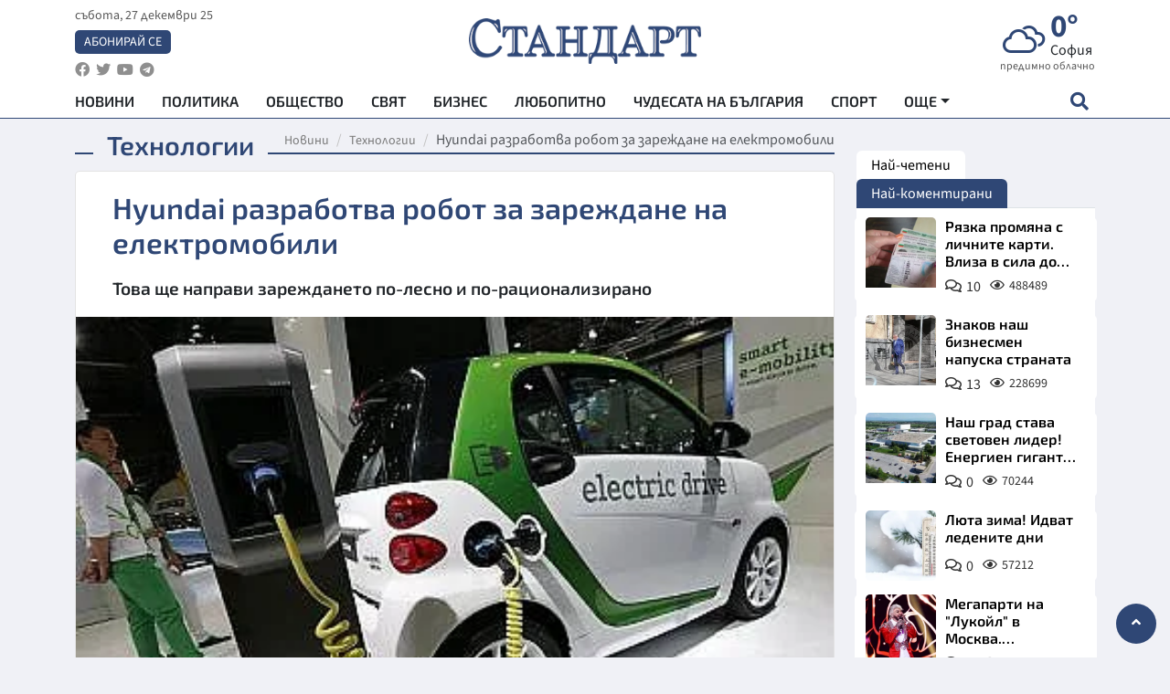

--- FILE ---
content_type: text/html; charset=utf-8
request_url: https://www.standartnews.com/tekhnologii/hyundai-razrabotva-robot-za-zarezhdane-na-elektromobili-519940.html
body_size: 14286
content:
<!DOCTYPE html>
<html xmlns="https://www.w3.org/1999/xhtml" xml:lang="bg" lang="bg"
      prefix="og: https://ogp.me/ns# fb: https://ogp.me/ns/fb# article: https://ogp.me/ns/article#">
<head prefix="og: https://ogp.me/ns# fb: https://ogp.me/ns/fb#  article: https://ogp.me/ns/article#">

    <meta charset="utf-8" />
<meta http-equiv="Content-Type" content="text/html; charset=utf-8" />
<meta http-equiv="Content-Language" content="bg" />
<meta http-equiv="X-UA-Compatible" content="IE=edge">
<meta name="language" content="bulgarian" />
<meta name="country" content="Bulgaria"/>
<meta name="classification" content="Новини"/>
<meta name="owner" content="StandartNews.com - Последни новини от България и света"/>
<meta name="copyright" content="Copyright (c) by StandartNews.com - Последни новини от България и света"/>
<meta name="viewport" content="width=device-width, initial-scale=1.0">
<meta name="robots" content="index, follow, max-snippet:-1, max-image-preview:large, max-video-preview:-1" />
<meta name="googlebot" content="index, follow, max-snippet:-1, max-image-preview:large, max-video-preview:-1" />
<meta name="bingbot" content="index, follow, max-snippet:-1, max-image-preview:large, max-video-preview:-1" />
<meta name="revisit-after" content="1 hours" />
<title>Hyundai разработва робот за зареждане на електромобили - Технологии — Новини Стандарт</title>
<meta name="title" content="Hyundai разработва робот за зареждане на електромобили - Технологии — Новини Стандарт" />
<meta name="description" content="Това ще направи зареждането по-лесно и по-рационализирано" />
<meta name="keywords" content="Hyundai, Зарядно, Електромобили" />
<meta name="news_keywords" content="Hyundai, Зарядно, Електромобили" />
<meta name="author" content="Агенция Стандарт">
<meta name="rating" content="general">
<meta name="DC.Publisher" content="https://www.standartnews.com"/>
<meta name="DC.Language" content="bg"/>
<meta name="Location" content="global"/>
<meta name="geo.region" content="BG" />


<meta name="audience" content="General"/>
<meta name="distribution" content="global">
<meta name="allow-search" content="yes"/>
<meta name="msnbot" content="robots-terms"/>
<meta name="mssmarttagspreventparsing" content="true"/>
<meta property="og:locale" content="bg_BG" />
<meta property="og:type" content="article" />
<meta property="og:title" content="Hyundai разработва робот за зареждане на електромобили - Технологии — Новини Стандарт" />
<meta property="twitter:title" content="Hyundai разработва робот за зареждане на електромобили - Технологии — Новини Стандарт"/>
<meta name="twitter:card" content="summary_large_image" />
<meta name="twitter:site" content="StandartNews.com" />
<meta name="identifier-URL" content="https://www.standartnews.com" />

<meta property="og:description" content="Това ще направи зареждането по-лесно и по-рационализирано" />
<meta property="og:url" content="https://www.standartnews.com/tekhnologii/hyundai-razrabotva-robot-za-zarezhdane-na-elektromobili-519940.html" />
<meta property="og:site_name" content="StandartNews.com" />
<meta property="fb:pages" content="173798699346835" />

<meta property="article:publisher" content="Екрит Медиа ООД" />

<meta property="article:author" content="Агенция Стандарт" />
<meta name="thumbnail" content="https://cdn.standartnews.com/media/82814/conversions/hyundai-razrabotva-robot-za-zarezdane-na-elektromobili-og.jpg" />
<meta property="og:image" content="https://cdn.standartnews.com/media/82814/conversions/hyundai-razrabotva-robot-za-zarezdane-na-elektromobili-og.jpg" />
<meta property="og:image:alt" content="Hyundai разработва робот за зареждане на електромобили - Технологии — Новини Стандарт" />
<meta property="og:image:width" content="1200" />
<meta property="og:image:height" content="630" />
<meta name="csrf-token" content="AZVcHjA0LKllzOXFt89c5TtxdN2EK68psB9NZIdb">


<link rel="canonical" href="https://www.standartnews.com/tekhnologii/hyundai-razrabotva-robot-za-zarezhdane-na-elektromobili-519940.html" />
<link rel="alternate" hreflang="bg-BG" href="https://www.standartnews.com/tekhnologii/hyundai-razrabotva-robot-za-zarezhdane-na-elektromobili-519940.html">

<meta property="article:tag" content="Hyundai" />
<meta property="article:tag" content="Зарядно" />
<meta property="article:tag" content="Електромобили" />


<link rel="preconnect" href="//www.google-analytics.com">
<link rel="preconnect" href="https://fonts.gstatic.com">
<link rel="preconnect" href="//securepubads.g.doubleclick.net" crossorigin />
<link rel="dns-prefetch" href="//www.googletagmanager.com" />
<link rel="dns-prefetch" href="//pagead2.googlesyndication.com" />
<link rel="preconnect" href="//tpc.googlesyndication.com" crossorigin />
<link rel="dns-prefetch" href="//onesignal.com" />
<link rel="dns-prefetch" href="//cdn.onesignal.com" />
<link rel="dns-prefetch" href="//connect.facebook.net" />
<link rel="dns-prefetch" href="//gabg.hit.gemius.pl" />
<link rel="dns-prefetch" href="//alt.adocean.pl" />

<link rel="dns-prefetch" href="//www.facebook.com">


<script src="https://cdn.onesignal.com/sdks/web/v16/OneSignalSDK.page.js" defer></script>
<script>
    window.OneSignalDeferred = window.OneSignalDeferred || [];
    OneSignalDeferred.push(async function(OneSignal) {
        await OneSignal.init({
            appId: "f55c7f27-9611-466b-80da-1fb263e77cac",
        });
    });
</script>

<script async src="https://pagead2.googlesyndication.com/pagead/js/adsbygoogle.js?client=ca-pub-6729132906796153"  crossorigin="anonymous"></script>
 
<meta name="facebook-domain-verification" content="l17rgpna63sjtkbhdkku0a1m6k8f0w" />

<!-- Google Tag Manager -->
<script>(function(w,d,s,l,i){w[l]=w[l]||[];w[l].push({'gtm.start':
new Date().getTime(),event:'gtm.js'});var f=d.getElementsByTagName(s)[0],
j=d.createElement(s),dl=l!='dataLayer'?'&l='+l:'';j.async=true;j.src=
'https://www.googletagmanager.com/gtm.js?id='+i+dl;f.parentNode.insertBefore(j,f);
})(window,document,'script','dataLayer','GTM-T77QSFV5');</script>
<!-- End Google Tag Manager -->


    <meta name="atdlayout" content="article">

    <script type="application/ld+json">
        {
            "@context":"https://schema.org",
    "@type":"Organization",
    "name":"Стандарт Нюз",
    "logo": {
        "@type": "ImageObject",
        "url": "https:\/\/www.standartnews.com\/build\/assets\/logo-BWKZEvMh.png"    },
    "email": "agency@standartnews.com",
    "description": "Информационна агенция Стандарт Нюз и вестник Стандарт | Новини, анализи, коментари, интервюта | Актуални вести от България и Света",
    "telephone": "+359879807727",
 		"url" : "https://www.standartnews.com",
   	"sameAs" : [
   		"https://news.google.com/publications/CAAqBwgKMM7DoAwwr-uwBA?ceid=BG:bg&oc=3",
  		"https://www.facebook.com/standartnews",
  		"https://twitter.com/StandartNewsBG",
  		"https://www.youtube.com/@Standart-News",
  		"https://t.me/StandartNewsBg"
  	]
}
    </script>

    <script type="application/ld+json">
        {
            "@context": "https://schema.org",
	"@type": "hentry",
	"entry-title": "Hyundai разработва робот за зареждане на електромобили",
	"published": "2023-03-23T08:40:00+02:00",
	"updated": "2023-03-23T08:40:00+02:00"
}
    </script>


    <script type='application/ld+json'>
        {
          "@context": "https://schema.org",
  "@type": "NewsArticle",
  "mainEntityOfPage": {
    "@type": "WebPage",
    "@id": "https:\/\/www.standartnews.com\/tekhnologii\/hyundai-razrabotva-robot-za-zarezhdane-na-elektromobili-519940.html"  },
  "isAccessibleForFree": true,
  "dateCreated": "2023-03-23T08:40:00+02:00",
  "datePublished": "2023-03-23T08:40:00+02:00",
  "dateModified": "2023-03-23T08:40:00+02:00",
  "inLanguage" : "bg-BG",
  "copyrightYear" : "2025",
  "keywords" : "Hyundai, \u0417\u0430\u0440\u044f\u0434\u043d\u043e, \u0415\u043b\u0435\u043a\u0442\u0440\u043e\u043c\u043e\u0431\u0438\u043b\u0438",
  "url": "https:\/\/www.standartnews.com\/tekhnologii\/hyundai-razrabotva-robot-za-zarezhdane-na-elektromobili-519940.html",
  "headline": "Hyundai разработва робот за зареждане на електромобили",
  "description": "Това ще направи зареждането по-лесно и по-рационализирано",
  "thumbnailUrl": "https:\/\/cdn.standartnews.com\/media\/82814\/conversions\/hyundai-razrabotva-robot-za-zarezdane-na-elektromobili-og.jpg",
  "name": "Hyundai разработва робот за зареждане на електромобили",
  "articleBody": "Hyundai обяви, че е разработил робот за автоматично зареждане (ACR), който е подобен на дизайна, който Tesla показа преди няколко години. Роботът за зареждане на електромобили комуникира с автомобила и го зарежда, без водачът да излиза. ACR използва система с едно рамо, която автоматично ще включи кабел за зареждане в електрическо превозно средство.  ACR ще завърши целия процес на зареждане сам от началото до края, без да се нуждае от помощ от водача или оператора на превозното средство. Hyundai заяви, че планира да използва ACR, за да направи зареждането по-лесно и по-рационализирано, включително за тези, които имат проблеми с движението поради увреждания. Илон Мъск обяви, че Tesla ще използва „автоматично зарядно устройство“ за своите автомобили, но нямаше някакво развитие. Тесла се хвърли в други дейности и обяви Tesla Bot. Първоначалното разкриване на Tesla Bot показа, че той ще може да се справя с домакинската работа и ежедневните дейности, които хората може да намерят за натоварващи и досадни.",
  "author": {
    "@type": "Person",
    "name": "Агенция Стандарт",
    "url": "https:\/\/www.standartnews.com\/avtor\/agenciya-standart",
    "sameAs": [
		"https://news.google.com/publications/CAAqBwgKMM7DoAwwr-uwBA?ceid=BG:bg&oc=3",
  		"https://www.facebook.com/standartnews",
  		"https://twitter.com/StandartNewsBG",
  		"https://www.youtube.com/@Standart-News",
  		"https://t.me/StandartNewsBg"
    ]
  },
  "articleSection": [
                                    "Технологии"                            ],
        "image": {
          "@type": "ImageObject",
          "url": "https:\/\/cdn.standartnews.com\/media\/82814\/conversions\/hyundai-razrabotva-robot-za-zarezdane-na-elektromobili-og.jpg",
          "width": 1200,
          "height": 630
        },
        "wordCount" : 159,
  "publisher": {
    "@type": "NewsMediaOrganization",
    "name": "Екрит Медиа ООД",
    "url": "https://www.standartnews.com",
    "logo": {
      "@type": "ImageObject",
      "url": "https:\/\/www.standartnews.com\/build\/assets\/logo-BWKZEvMh.png"    },
    "sameAs": [
      "https://www.facebook.com/standartnews",
      "https://twitter.com/StandartNewsBG"
    ]
  }
}
    </script>

    <script type="application/ld+json">
        {
           "@context": "https://schema.org",
	   "@type": "BreadcrumbList",
	   "itemListElement": [
		  {
			 "@type": "ListItem",
			 "position": 1,
			 "item": {
 			"@id": "https:\/\/www.standartnews.com",
				"name": "Новини"
			 }
		  },
		  {
			 "@type": "ListItem",
			 "position": 2,
			 "item": {
 			"@id": "https:\/\/www.standartnews.com\/tekhnologii.html",
				"name": "Технологии"			 }
		  }
	   ]
	}
    </script>


    <meta property="article:section" content="Технологии"/>
    <meta property="article:published_time" content="2023-03-23T08:40:00+02:00"/>
    <meta property="article:modified_time" content="2023-03-23T08:40:00+02:00"/>
    <meta property="og:updated_time" content="2023-03-23T08:40:00+02:00"/>
    <meta property="og:image:secure_url" content="https://cdn.standartnews.com/media/82814/conversions/hyundai-razrabotva-robot-za-zarezdane-na-elektromobili-og.jpg"/>
    <meta name="copyright" content="©️ Екрит Медиа ООД"/>
    <meta name="twitter:card" content="summary_large_image"/>
    <meta name="twitter:description" content="Това ще направи зареждането по-лесно и по-рационализирано"/>
    <meta name="twitter:title" content="Hyundai разработва робот за зареждане на електромобили - Технологии — Новини Стандарт"/>
    <meta name="twitter:site" content="StandartNews.com"/>
    <meta name="twitter:image" content="https://cdn.standartnews.com/media/82814/conversions/hyundai-razrabotva-robot-za-zarezdane-na-elektromobili-og.jpg"/>
    <meta name="twitter:image:alt" content="https://cdn.standartnews.com/media/82814/conversions/hyundai-razrabotva-robot-za-zarezdane-na-elektromobili-og.jpg">
    <meta name="twitter:creator" content="@StandartNews.com"/>
    <meta name="contact" content="info@standartnews.com"/>

<link rel="icon" type="image/x-icon" href="https://www.standartnews.com/build/assets/favicon-BowyKsyV.ico">
<link rel="apple-touch-icon" sizes="57x57" href="https://www.standartnews.com/build/assets/apple-icon-57x57-DuwwO6yu.png">
<link rel="apple-touch-icon" sizes="60x60" href="https://www.standartnews.com/build/assets/apple-icon-60x60-DGuB3NRA.png">
<link rel="apple-touch-icon" sizes="72x72" href="https://www.standartnews.com/build/assets/apple-icon-72x72-CF8D2x95.png">
<link rel="apple-touch-icon" sizes="76x76" href="https://www.standartnews.com/build/assets/apple-icon-76x76-BZUsb_bb.png">
<link rel="apple-touch-icon" sizes="114x114" href="https://www.standartnews.com/build/assets/apple-icon-114x114-BuDGPFSc.png">
<link rel="apple-touch-icon" sizes="120x120" href="https://www.standartnews.com/build/assets/apple-icon-120x120-PcQmG1I7.png">
<link rel="apple-touch-icon" sizes="144x144" href="https://www.standartnews.com/build/assets/ms-icon-144x144-CEJ87v-O.png">
<link rel="apple-touch-icon" sizes="152x152" href="https://www.standartnews.com/build/assets/apple-icon-152x152-WRzrQ7XH.png">
<link rel="apple-touch-icon" sizes="180x180" href="https://www.standartnews.com/build/assets/apple-icon-180x180-CvFLIUzM.png">
<link rel="icon" type="image/png" sizes="32x32" href="https://www.standartnews.com/build/assets/favicon-32x32-C7msAGai.png">
<link rel="icon" type="image/png" sizes="16x16" href="https://www.standartnews.com/build/assets/favicon-16x16-Drifnk-4.png">
<meta name="msapplication-TileImage" content="https://www.standartnews.com/build/assets/ms-icon-144x144-CEJ87v-O.png">
<link rel="manifest" href="https://www.standartnews.com/build/assets/site-DImO3pJD.webmanifest">

<!--[if lt IE 9]>
<script>
document.createElement('header');
document.createElement('nav');
document.createElement('section');
document.createElement('article');
document.createElement('aside');
document.createElement('footer');
document.createElement('hgroup');
</script>
<![endif]-->


    <link rel="dns-prefetch" href="https://standartnews.eu">
    <link rel="preconnect" href="https://standartnews.eu" crossorigin/>

    <link rel="dns-prefetch" href="https://cdn.standartnews.com">
    <link rel="preconnect" href="https://cdn.standartnews.com" crossorigin>




    <link rel="preload" as="style" href="https://www.standartnews.com/build/assets/front-Dk8Eg5dK.css" /><link rel="preload" as="style" href="https://www.standartnews.com/build/assets/front-DkBSsmpK.css" /><link rel="modulepreload" as="script" href="https://www.standartnews.com/build/assets/front-C6RDu5z_.js" /><link rel="stylesheet" href="https://www.standartnews.com/build/assets/front-Dk8Eg5dK.css" data-navigate-track="reload" /><link rel="stylesheet" href="https://www.standartnews.com/build/assets/front-DkBSsmpK.css" data-navigate-track="reload" /><script type="module" src="https://www.standartnews.com/build/assets/front-C6RDu5z_.js" data-navigate-track="reload"></script>
    
</head>
<body>


<!-- Google Tag Manager (noscript) -->
<noscript>
    <iframe src="https://www.googletagmanager.com/ns.html?id=GTM-T77QSFV5"
            height="0" width="0" style="display:none;visibility:hidden"></iframe>
</noscript>
<!-- End Google Tag Manager (noscript) -->

<div class="sub-header">
        <center>
            <!-- Ad Server Javascript Tag - i00 -->
<script type='text/javascript'><!--//<![CDATA[
   var m3_u = (location.protocol=='https:'?'https://standartnews.eu/www/delivery/ajs.php':'http://standartnews.eu/www/delivery/ajs.php');
   var m3_r = Math.floor(Math.random()*99999999999);
   if (!document.MAX_used) document.MAX_used = ',';
   document.write ("<scr"+"ipt type='text/javascript' src='"+m3_u);
   document.write ("?zoneid=56&target=_blank");
   document.write ('&cb=' + m3_r);
   if (document.MAX_used != ',') document.write ("&exclude=" + document.MAX_used);
   document.write (document.charset ? '&charset='+document.charset : (document.characterSet ? '&charset='+document.characterSet : ''));
   document.write ("&loc=" + escape(window.location));
   if (document.referrer) document.write ("&referer=" + escape(document.referrer));
   if (document.context) document.write ("&context=" + escape(document.context));
   document.write ("'><\/scr"+"ipt>");
//]]>--></script><noscript><a href='https://standartnews.eu/www/delivery/ck.php?n=aaa93663&cb=INSERT_RANDOM_NUMBER_HERE' target='_blank'><img src='https://standartnews.eu/www/delivery/avw.php?zoneid=56&cb=INSERT_RANDOM_NUMBER_HERE&n=aaa93663' border='0' alt='' /></a></noscript>        </center>
    </div>

<header id="header">
  <div class="container">
    <div class="header-top row">

      <div class="col-3 col-md-4">
        <div class="d-none d-md-flex h-100 justify-content-between flex-column align-items-start">
          <div class="date">събота, 27 декември 25</div>
          <div class="subscribe"><a href="https://abonament.standartnews.com/" target="_blank" title="Абонирай се за вестник Стандарт " >Абонирай се</a></div>
          <div class="social-links">
            <ul class="social-list">
                            <li><a href="https://www.facebook.com/standartnews"  title="Последвайте StandartNews в Facebook" target="_blank" ><i class="fab fa-facebook"></i></a></li>
              
                            <li><a href="https://twitter.com/StandartNewsBG"  title="Последвайте StandartNews в Instagram" target="_blank"><i class="fab fa-twitter"></i></a></li>
              
                            <li><a href="https://www.youtube.com/@Standart-News" title="Последвайте StandartNews в YouTube" target="_blank"><i class="fab fa-youtube"></i></a></li>
              
              
                            <li><a href="https://t.me/StandartNewsBg"  title="Последвайте StandartNews в Telegram" target="_blank"><i class="fab fa-telegram"></i></a></li>
              
            </ul>
          </div>
        </div>

        <div class="d-flex d-md-none h-100 align-items-center">
          <button aria-label="mobile navigation" class="d-block d-md-none burger-bnt swipe-menu-btn">
           <i class="fas fa-bars"></i>
          </button>
        </div>
      </div>

      <div class="col-6 col-md-4 text-center logo">
        <a href="https://www.standartnews.com" title="" >
          <img src="https://www.standartnews.com/build/assets/logo-BWKZEvMh.png" width="305" height="60" title="StandartNews.com" alt="Стандарт Нюз" />
        </a>
      </div>

      <div class="col-3 col-md-4">

        <div id="weather-header" class="d-none d-md-flex h-100 ">
                    <div>
            <div class=" weather  flex-column justify-content-center">
                <div class="d-flex mb-1 justify-content-center">
                    <i class="icon wi wi-cloudy"></i>
                    <div>
                      <div class="temp">0°</div>
                      <div class="city">София</div>
                    </div>
                </div>
                <div class="condition-text">предимно облачно</div>
            </div>
          </div>
                    <div>
            <div class=" weather  flex-column justify-content-center">
                <div class="d-flex mb-1 justify-content-center">
                    <i class="icon wi wi-day-sunny"></i>
                    <div>
                      <div class="temp">8°</div>
                      <div class="city">Пловдив</div>
                    </div>
                </div>
                <div class="condition-text">ясно небе</div>
            </div>
          </div>
                    <div>
            <div class=" weather  flex-column justify-content-center">
                <div class="d-flex mb-1 justify-content-center">
                    <i class="icon wi wi-cloudy"></i>
                    <div>
                      <div class="temp">4°</div>
                      <div class="city">Варна</div>
                    </div>
                </div>
                <div class="condition-text">разкъсана облачност</div>
            </div>
          </div>
                    <div>
            <div class=" weather  flex-column justify-content-center">
                <div class="d-flex mb-1 justify-content-center">
                    <i class="icon wi wi-cloudy"></i>
                    <div>
                      <div class="temp">3°</div>
                      <div class="city">Бургас</div>
                    </div>
                </div>
                <div class="condition-text">предимно облачно</div>
            </div>
          </div>
                    <div>
            <div class=" weather  flex-column justify-content-center">
                <div class="d-flex mb-1 justify-content-center">
                    <i class="icon wi wi-cloud"></i>
                    <div>
                      <div class="temp">2°</div>
                      <div class="city">Русе</div>
                    </div>
                </div>
                <div class="condition-text">предимно ясно</div>
            </div>
          </div>
                    <div>
            <div class=" weather  flex-column justify-content-center">
                <div class="d-flex mb-1 justify-content-center">
                    <i class="icon wi wi-day-sunny"></i>
                    <div>
                      <div class="temp">2°</div>
                      <div class="city">Стара Загора</div>
                    </div>
                </div>
                <div class="condition-text">ясно небе</div>
            </div>
          </div>
                    <div>
            <div class=" weather  flex-column justify-content-center">
                <div class="d-flex mb-1 justify-content-center">
                    <i class="icon wi wi-day-sunny"></i>
                    <div>
                      <div class="temp">5°</div>
                      <div class="city">Плевен</div>
                    </div>
                </div>
                <div class="condition-text">ясно небе</div>
            </div>
          </div>
                    <div>
            <div class=" weather  flex-column justify-content-center">
                <div class="d-flex mb-1 justify-content-center">
                    <i class="icon wi wi-cloudy"></i>
                    <div>
                      <div class="temp">6°</div>
                      <div class="city">Сливен</div>
                    </div>
                </div>
                <div class="condition-text">разкъсана облачност</div>
            </div>
          </div>
                    <div>
            <div class=" weather  flex-column justify-content-center">
                <div class="d-flex mb-1 justify-content-center">
                    <i class="icon wi wi-cloudy"></i>
                    <div>
                      <div class="temp">1°</div>
                      <div class="city">Добрич</div>
                    </div>
                </div>
                <div class="condition-text">облачно</div>
            </div>
          </div>
                    <div>
            <div class=" weather  flex-column justify-content-center">
                <div class="d-flex mb-1 justify-content-center">
                    <i class="icon wi wi-cloud"></i>
                    <div>
                      <div class="temp">1°</div>
                      <div class="city">Шумен</div>
                    </div>
                </div>
                <div class="condition-text">предимно ясно</div>
            </div>
          </div>
                    <div>
            <div class=" weather  flex-column justify-content-center">
                <div class="d-flex mb-1 justify-content-center">
                    <i class="icon wi wi-day-sunny"></i>
                    <div>
                      <div class="temp">-1°</div>
                      <div class="city">Перник</div>
                    </div>
                </div>
                <div class="condition-text">ясно небе</div>
            </div>
          </div>
                  </div>


        <div class="d-flex d-md-none search-btn h-100  justify-content-end">
          <button aria-label="open search form" class="d-block d-md-none">
           <i class="fas fa-search"></i>
           <i class="fas fa-times"></i>
          </button>

        </div>

      </div>

    </div>


    <div class="d-none d-md-flex ">
      <nav class="main-nav" itemscope="" itemtype="https://schema.org/SiteNavigationElement" >
        <div class="collapse navbar-collapse d-none d-md-block">
          <ul class="navbar-nav main-menu d-none d-md-block">
                                  <li class="nav-item nav-item-0  " itemprop="name">
              <a  class="nav-link   " href="/" target="" title="Новини" itemprop="url" >Новини</a>

              
              
                          </li>
                        <li class="nav-item nav-item-1  " itemprop="name">
              <a  class="nav-link   " href="/balgariya-politika.html" target="" title="Политика" itemprop="url" >Политика</a>

              
                          </li>
                        <li class="nav-item nav-item-2  " itemprop="name">
              <a  class="nav-link   " href="/balgariya-obshtestvo.html" target="" title="Общество" itemprop="url" >Общество</a>

              
                          </li>
                        <li class="nav-item nav-item-3  " itemprop="name">
              <a  class="nav-link   " href="/svyat.html" target="" title="Свят" itemprop="url" >Свят</a>

              
                          </li>
                        <li class="nav-item nav-item-4  " itemprop="name">
              <a  class="nav-link   " href="/biznes.html" target="" title="Бизнес" itemprop="url" >Бизнес</a>

              
                          </li>
                        <li class="nav-item nav-item-5  " itemprop="name">
              <a  class="nav-link   " href="/lifestyle-lyubopitno.html" target="" title="Любопитно" itemprop="url" >Любопитно</a>

              
                          </li>
                        <li class="nav-item nav-item-6  " itemprop="name">
              <a  class="nav-link   " href="/chudesata-na-balgariya.html" target="" title="Чудесата на България" itemprop="url" >Чудесата на България</a>

              
                          </li>
                        <li class="nav-item nav-item-7  " itemprop="name">
              <a  class="nav-link   " href="/sport.html" target="" title="Спорт" itemprop="url" >Спорт</a>

              
                          </li>
                        <li class="nav-item nav-item-8  " itemprop="name">
              <a  class="nav-link   " href="/podcast.html" target="" title="Подкаст" itemprop="url" >Подкаст</a>

              
                          </li>
                        <li class="nav-item nav-item-9  " itemprop="name">
              <a  class="nav-link   " href="/regionalni.html" target="" title="Регионални" itemprop="url" >Регионални</a>

              
                          </li>
                        <li class="nav-item nav-item-10  " itemprop="name">
              <a  class="nav-link   " href="/vestnik-standart.html" target="" title="Вестник Стандарт" itemprop="url" >Вестник Стандарт</a>

              
                          </li>
                        <li class="nav-item nav-item-11  " itemprop="name">
              <a  class="nav-link   " href="/mladezhka-akademiya-chudesata-na-balgariya.html" target="" title="Младежка академия &quot;Чудесата на България&quot;" itemprop="url" >Младежка академия &quot;Чудесата на България&quot;</a>

              
                          </li>
                        <li class="nav-item nav-item-12  " itemprop="name">
              <a  class="nav-link   " href="/zdrave.html" target="" title="Здраве" itemprop="url" >Здраве</a>

              
                          </li>
                        <li class="nav-item nav-item-13  " itemprop="name">
              <a  class="nav-link   " href="/balgariya-obrazovanie.html" target="" title="Образование" itemprop="url" >Образование</a>

              
                          </li>
                        <li class="nav-item nav-item-14  " itemprop="name">
              <a  class="nav-link   " href="/moyat-grad.html" target="" title="Моят град" itemprop="url" >Моят град</a>

              
                          </li>
                        <li class="nav-item nav-item-15  " itemprop="name">
              <a  class="nav-link   " href="/tekhnologii.html" target="" title="Технологии" itemprop="url" >Технологии</a>

              
                          </li>
                        <li class="nav-item nav-item-16  " itemprop="name">
              <a  class="nav-link   " href="/da-na-blgarskata-khrana.html" target="" title="ДА!На българската храна" itemprop="url" >ДА!На българската храна</a>

              
                          </li>
                        <li class="nav-item nav-item-17  " itemprop="name">
              <a  class="nav-link   " href="/da-na-blgarskata-ikonomika.html" target="" title="ДА! На българската икономика" itemprop="url" >ДА! На българската икономика</a>

              
                          </li>
                        <li class="nav-item nav-item-18  " itemprop="name">
              <a  class="nav-link   " href="/kultura.html" target="" title="Култура" itemprop="url" >Култура</a>

              
                          </li>
                        <li class="nav-item nav-item-19  " itemprop="name">
              <a  class="nav-link   " href="/balgariya-pravosudie.html" target="" title="Правосъдие" itemprop="url" >Правосъдие</a>

              
                          </li>
                        <li class="nav-item nav-item-20  " itemprop="name">
              <a  class="nav-link   " href="/balgariya-krimi.html" target="" title="Крими" itemprop="url" >Крими</a>

              
                          </li>
                        <li class="nav-item nav-item-21  " itemprop="name">
              <a  class="nav-link   " href="/kiberzashchitnitsi.html" target="" title="Киберзащитници" itemprop="url" >Киберзащитници</a>

              
                          </li>
                        <li class="nav-item nav-item-22  " itemprop="name">
              <a  class="nav-link   " href="/vyara.html" target="" title="Вяра" itemprop="url" >Вяра</a>

              
                          </li>
                        <li class="nav-item nav-item-23  " itemprop="name">
              <a  class="nav-link   " href="/malki-obyavi.html" target="" title="Обяви" itemprop="url" >Обяви</a>

              
                          </li>
                        <li class="nav-item nav-item-24  " itemprop="name">
              <a  class="nav-link   " href="/voynata-v-ukrayna.html" target="" title="Войната в Украйна" itemprop="url" >Войната в Украйна</a>

              
                          </li>
                                  <li class="nav-item more dropdown">
              <span class="nav-link dropdown-toggle">Още</span>
              <ul class="dropdown-menu"></ul>
            </li>
          </ul>
        </div>
      </nav>

      <div class="search-icon  search-btn">
        <button aria-label="open search form" class="h-100">
          <i class="fas fa-search"></i>
          <i class="fas fa-times"></i>
        </button>
      </div>
    </div>


  </div>

  <div id="mobile-nav" class="d-md-none">

    <div class="header">
      <a href="https://www.standartnews.com">
        <img src="https://www.standartnews.com/build/assets/logo-white-C2sOev6b.png" width="305" height="60" alt="Стандарт" title="Standart News" >
      </a>
    </div>

    <button aria-label="close search form" class="close-btn">
      <i class="fas fa-times"></i>
    </button>

    <ul class="navbar-nav mobile-menu">
                <li class="nav-item nav-item-0    "><a class="nav-link" href="/" target="" title="Начална страница">Новини</a>

        
      </li>
            <li class="nav-item nav-item-1    "><a class="nav-link" href="/balgariya-politika.html" target="" title="Политика">Политика</a>

        
      </li>
            <li class="nav-item nav-item-2    "><a class="nav-link" href="/balgariya-obshtestvo.html" target="" title="Общество">Общество</a>

        
      </li>
            <li class="nav-item nav-item-3    "><a class="nav-link" href="/podcast.html" target="" title="Подкаст">Подкаст</a>

        
      </li>
            <li class="nav-item nav-item-4    "><a class="nav-link" href="/biznes.html" target="" title="Бизнес">Бизнес</a>

        
      </li>
            <li class="nav-item nav-item-5    "><a class="nav-link" href="/svyat.html" target="" title="Свят">Свят</a>

        
      </li>
            <li class="nav-item nav-item-6    "><a class="nav-link" href="/lifestyle-lyubopitno.html" target="" title="Любопитно">Любопитно</a>

        
      </li>
            <li class="nav-item nav-item-7    "><a class="nav-link" href="/lifestyle.html" target="" title="Лайфстайл">Лайфстайл</a>

        
      </li>
            <li class="nav-item nav-item-8    "><a class="nav-link" href="/sport.html" target="" title="Спорт">Спорт</a>

        
      </li>
            <li class="nav-item nav-item-9    "><a class="nav-link" href="/regionalni.html" target="" title="Регионални">Регионални</a>

        
      </li>
            <li class="nav-item nav-item-10    "><a class="nav-link" href="/chudesata-na-balgariya.html" target="" title="Чудесата на България">Чудесата на България</a>

        
      </li>
            <li class="nav-item nav-item-11    "><a class="nav-link" href="/mladezhka-akademiya-chudesata-na-balgariya.html" target="" title="Младежка академия &quot;Чудесата на България&quot;">Младежка академия &quot;Чудесата на България&quot;</a>

        
      </li>
            <li class="nav-item nav-item-12    "><a class="nav-link" href="/vestnik-standart.html" target="" title="Вестник &quot;Стандарт&quot;">Вестник &quot;Стандарт&quot;</a>

        
      </li>
            <li class="nav-item nav-item-13    "><a class="nav-link" href="/zdrave.html" target="" title="Здраве">Здраве</a>

        
      </li>
            <li class="nav-item nav-item-14    "><a class="nav-link" href="/balgariya-obrazovanie.html" target="" title="Образование">Образование</a>

        
      </li>
            <li class="nav-item nav-item-15    "><a class="nav-link" href="/moyat-grad.html" target="" title="Моят град">Моят град</a>

        
      </li>
            <li class="nav-item nav-item-16    "><a class="nav-link" href="/da-na-blgarskata-khrana.html" target="" title="ДА! На българската храна">ДА! На българската храна</a>

        
      </li>
            <li class="nav-item nav-item-17    "><a class="nav-link" href="/da-na-blgarskata-ikonomika.html" target="" title="ДА! На българската икономика">ДА! На българската икономика</a>

        
      </li>
            <li class="nav-item nav-item-18    "><a class="nav-link" href="/kultura.html" target="" title="Култура">Култура</a>

        
      </li>
            <li class="nav-item nav-item-19    "><a class="nav-link" href="/tekhnologii.html" target="" title="Технологии">Технологии</a>

        
      </li>
            <li class="nav-item nav-item-20    "><a class="nav-link" href="/balgariya-pravosudie.html" target="" title="Правосъдие">Правосъдие</a>

        
      </li>
            <li class="nav-item nav-item-21    "><a class="nav-link" href="/balgariya-krimi.html" target="" title="Крими">Крими</a>

        
      </li>
            <li class="nav-item nav-item-22    "><a class="nav-link" href="/kiberzashchitnitsi.html" target="" title="Киберзащитници">Киберзащитници</a>

        
      </li>
            <li class="nav-item nav-item-23    "><a class="nav-link" href="/vyara.html" target="" title="Вяра">Вяра</a>

        
      </li>
            <li class="nav-item nav-item-24    "><a class="nav-link" href="/malki-obyavi.html" target="" title="Малки обяви">Малки обяви</a>

        
      </li>
          

    </ul>

    <div class="footer">
      <ul class="social-list">
                <li><a href="https://www.facebook.com/standartnews" title="Последвайте StandartNews в Facebook" target="_blank" ><i class="fab fa-facebook"></i></a></li>
        
                <li><a href="https://twitter.com/StandartNewsBG" title="Последвайте StandartNews в X" target="_blank"><i class="fab fa-twitter"></i></a></li>
        
                <li><a href="https://www.youtube.com/@Standart-News" title="Последвайте StandartNews в YouTube" target="_blank"><i class="fab fa-youtube"></i></a></li>
        
        
                <li><a href="https://t.me/StandartNewsBg" title="Последвайте StandartNews в Telegram" target="_blank"><i class="fab fa-telegram"></i></a></li>
              </ul>
    </div>
  </div>

  <div class="form-container" id="search-form">
    <form method="GET" action="https://www.standartnews.com/search" accept-charset="UTF-8">
    <div class="container">
      <div class="row">
        <div class="col-12 d-flex">

          <input placeholder="Търси..." name="q" type="text">

          <button aria-label="submit search form" class="search-submit-btn">
            <i class="fas fa-search"></i>
          </button>

          </form>
        </div>


      </div>
    </div>
  </div>


</header>

<main id="main">

    








    <section id="article-page">
        <div class="container">
            <div class="row">

                <div class="col-12 col-lg-8 col-xl-9 ">
                    <div class="row">
                        <div class="col-12">
                            <div class="header-section inside">

                                <a href="https://www.standartnews.com/tekhnologii.html" class="section-title"
                                   title="Още от Технологии">
                                    <span class="title">Технологии</span></a>

                                <nav class="breadcrumb-nav" aria-label="Breadcrumb" role="navigation">
  <ol class="breadcrumb">
  		  		    	<li class="breadcrumb-item"><a href="https://www.standartnews.com" title="Новини">Новини</a></li>
	        	  		    	<li class="breadcrumb-item"><a href="https://www.standartnews.com/tekhnologii.html" title="Технологии">Технологии</a></li>
	        	  	
						<li class="breadcrumb-item active" aria-current="page"><span>Hyundai разработва робот за зареждане на електромобили</span></li> 
					      
  </ol>
</nav>  



                            </div>
                        </div>

                        <div class="col-12">

                            <article id="article" itemscope itemtype="https://schema.org/NewsArticle">
                                <h1 class="title" itemprop="headline name">Hyundai разработва робот за зареждане на електромобили</h1>

                                                                    <h2 class="subtitle" itemprop="alternativeHeadline">Това ще направи зареждането по-лесно и по-рационализирано</h2>
                                

                                

                                

                                
                                
                                
                                
                                
                                
                                
                                
                                
                                

                                
                                
                                
                                
                                
                                
                                

                                
                                
                                

                                
                                
                                
                                
                                
                                
                                

                                                                    <div class="post-thumbnail">
                                        <figure class="responsive" itemprop="image" itemscope itemtype="https://schema.org/ImageObject"><picture><source type="image/webp" media="(max-width: 200px)" srcset="https://cdn.standartnews.com/media/82814/responsive-images/hyundai-razrabotva-robot-za-zarezdane-na-elektromobili___responsive_200_133.webp"><source type="image/webp" media="(max-width: 360px)" srcset="https://cdn.standartnews.com/media/82814/responsive-images/hyundai-razrabotva-robot-za-zarezdane-na-elektromobili___responsive_360_240.webp"><source type="image/webp" media="(max-width: 375px)" srcset="https://cdn.standartnews.com/media/82814/responsive-images/hyundai-razrabotva-robot-za-zarezdane-na-elektromobili___responsive_375_250.webp"><img alt="Hyundai разработва робот за зареждане на електромобили" loading="eager" decoding="async" fetchpriority="high" src="https://cdn.standartnews.com/media/82814/responsive-images/hyundai-razrabotva-robot-za-zarezdane-na-elektromobili___responsive_375_250.webp" sizes="100vw"><meta itemprop="contentUrl" content="https://cdn.standartnews.com/media/82814/responsive-images/hyundai-razrabotva-robot-za-zarezdane-na-elektromobili___responsive_375_250.webp"></picture></figure>
                                    </div>
                                

                                <div class="post-meta">
                                    <div class="post-date">
                                        <i class="far fa-clock"></i> 23 мар 23 | 8:40
                                        <div class="d-none">
                                            <time itemprop="datePublished"
                                                  content="2023-03-23T08:40:00+02:00"
                                                  datetime="2023-03-23T08:40:00+02:00">23 мар 23 | 8:40</time>
                                            <meta itemprop="dateModified"
                                                  content="2023-03-23T08:40:00+02:00"/>
                                        </div>
                                    </div>

                                                                            <div>
                                            <button class="scrollToCommentsButton"
                                                    data-target="comment-form">
                                                <i class="far fa-comments"></i> 0 <span
                                                        class="d-none d-md-inline">коментара</span>
                                            </button>
                                        </div>
                                    
                                    <div>
                                        <i class="far fa-eye"></i> 3677

                                        <div class="d-none">
                                            <script>

                                                async function fetchData(url) {
                                                    try {
                                                        const response = await fetch(url);
                                                        if (!response.ok) {
                                                            throw new Error('Network response was not ok');
                                                        }
                                                        const data = await response.json();
                                                    } catch (error) {
                                                        console.error('There was a problem with the fetch operation:', error);
                                                    }
                                                }

                                                fetchData('https://www.standartnews.com/article/views?id=519940');
                                            </script>
                                        </div>


                                    </div>

                                                                            <div class="d-none d-md-block"><i
                                                    class="far fa-user-circle"></i> Агенция Стандарт
                                        </div>
                                    
                                </div>

                                <div class="post-content" itemprop="articleBody">
                                    <p>Hyundai обяви, че е разработил робот за автоматично зареждане (ACR), който е подобен на дизайна, който Tesla показа преди няколко години. Роботът за зареждане на електромобили комуникира с автомобила и го зарежда, без водачът да излиза.</p>

<p>ACR използва система с едно рамо, която автоматично ще включи кабел за зареждане в електрическо превозно средство.  ACR ще завърши целия процес на зареждане сам от началото до края, без да се нуждае от помощ от водача или оператора на превозното средство.</p><div class="ads text-center"><!-- Ad Server Javascript Tag - i03 in Article -->
<script type='text/javascript'><!--//<![CDATA[
   var m3_u = (location.protocol=='https:'?'https://standartnews.eu/www/delivery/ajs.php':'http://standartnews.eu/www/delivery/ajs.php');
   var m3_r = Math.floor(Math.random()*99999999999);
   if (!document.MAX_used) document.MAX_used = ',';
   document.write ("<scr"+"ipt type='text/javascript' src='"+m3_u);
   document.write ("?zoneid=41&target=_blank");
   document.write ('&cb=' + m3_r);
   if (document.MAX_used != ',') document.write ("&exclude=" + document.MAX_used);
   document.write (document.charset ? '&charset='+document.charset : (document.characterSet ? '&charset='+document.characterSet : ''));
   document.write ("&loc=" + escape(window.location));
   if (document.referrer) document.write ("&referer=" + escape(document.referrer));
   if (document.context) document.write ("&context=" + escape(document.context));
   document.write ("'><\/scr"+"ipt>");
//]]>--></script><noscript><a href='https://standartnews.eu/www/delivery/ck.php?n=aaa93663&cb=INSERT_RANDOM_NUMBER_HERE' target='_blank'><img src='https://standartnews.eu/www/delivery/avw.php?zoneid=41&cb=INSERT_RANDOM_NUMBER_HERE&n=aaa93663' border='0' alt='' /></a></noscript></div>

<p>Hyundai заяви, че планира да използва ACR, за да направи зареждането по-лесно и по-рационализирано, включително за тези, които имат проблеми с движението поради увреждания.</p>

<p>Илон Мъск обяви, че Tesla ще използва „автоматично зарядно устройство“ за своите автомобили, но нямаше някакво развитие. Тесла се хвърли в други дейности и обяви Tesla Bot. Първоначалното разкриване на Tesla Bot показа, че той ще може да се справя с домакинската работа и ежедневните дейности, които хората може да намерят за натоварващи и досадни.</p>

                                    <p>Последвайте ни в <a
                                                href="https://news.google.com/publications/CAAqBwgKMM7DoAwwr-uwBA?ceid=BG:bg&oc=3"
                                                rel="nofollow" target="_blank" title="Google News Showcase">Google News
                                            Showcase</a> за важните новини</p>

                                    <p>Вижте всички <a href="/" title="актуални новини">актуални новини</a> от
                                        Standartnews.com</p>

                                </div>

                                <div class="tags-container">
        <span><i class="fas fa-tags"></i> Тагове:</span>
        <ul class="tags-list">
                                                <li><a href="https://www.standartnews.com/tag/hyundai">Hyundai</a></li>
                                                                <li><a href="https://www.standartnews.com/tag/zaryadno">Зарядно</a></li>
                                                                <li><a href="https://www.standartnews.com/tag/elektromobili">Електромобили</a></li>
                                    </ul>
    </div>


                                <div class="article-bottom row ">

                                                                            <div class="author-container mb-4 col-12 col-md-6">

                                            <a href="https://www.standartnews.com/avtor/agenciya-standart"
                                               title="Всички статии от Агенция Стандарт"
                                               class="author-avatar">
                                                <i class="far fa-user"></i>
                                            </a>

                                            <div class="author-text">
                                                <span>Автор</span>

                                                <a href="https://www.standartnews.com/avtor/agenciya-standart"
                                                   title="Всички статии от Агенция Стандарт">Агенция Стандарт</a>

                                            </div>
                                        </div>
                                    
                                    <div class="social-comment-container mb-4 col-12 col-md-6 d-flex flex-column">

                                        <div class="social-list">
                                            <span>Сподели: </span>
                                            <ul  class="">
	<!--li><button class="native-share-btn" href=""><i class="fas fa-share-alt"></i></button></li -->  
	<li><a href="javascript:window.open('https://www.facebook.com/sharer/sharer.php?u=https://www.standartnews.com/tekhnologii/hyundai-razrabotva-robot-za-zarezhdane-na-elektromobili-519940.html', '_blank', 'width=600,height=300');void(0);" title="Сподели във Facebook"  rel="nofollow" class="facebook-btn"><i class="fab fa-facebook-f"></i></a></li>
	<li><a class="twitter-btn" href="javascript:window.open('https://twitter.com/intent/tweet?text=https://www.standartnews.com/tekhnologii/hyundai-razrabotva-robot-za-zarezhdane-na-elektromobili-519940.html', '_blank', 'width=600,height=300');void(0);"  title="Сподел в Twitter" rel="nofollow"  ><i class="fab fa-twitter" target="_blank"  rel="noreferrer" ></i></a></li>
	<li><a class="viber-btn" href="viber://forward?text=https://www.standartnews.com/tekhnologii/hyundai-razrabotva-robot-za-zarezhdane-na-elektromobili-519940.html" rel="nofollow" title="Сподели във Viber"  ><i class="fab fa-viber"></i></a></li>
	<li><a class="telegram-btn" href="https://t.me/share/url?url=https://www.standartnews.com/tekhnologii/hyundai-razrabotva-robot-za-zarezhdane-na-elektromobili-519940.html&text=Hyundai разработва робот за зареждане на електромобили" target="_blank"  rel="nofollow" title="Сподели в Telegram"><i class="fab fa-telegram-plane"></i></a></li>
	<li><a class="whatsapp-btn" href="whatsapp://send?text=https://www.standartnews.com/tekhnologii/hyundai-razrabotva-robot-za-zarezhdane-na-elektromobili-519940.html"  target="_blank" title="Сподел в WhatsApp" rel="nofollow"  ><i class="fab fa-whatsapp"></i></a></li>
</ul>                                        </div>


                                        
                                            <div class="comments-btns">
                                                <button class="btn go-comment scrollToCommentsButton "
                                                        data-target="comment-form"><i class="far fa-comment-dots"></i>
                                                    Коментирай
                                                </button>

                                                
                                            </div>

                                        
                                    </div>
                                </div>

                            </article>

                            <div class="ads-container">
                                <center>
                                    <!-- Ad Server Javascript Tag - i04 -->
<script type='text/javascript'><!--//<![CDATA[
   var m3_u = (location.protocol=='https:'?'https://standartnews.eu/www/delivery/ajs.php':'http://standartnews.eu/www/delivery/ajs.php');
   var m3_r = Math.floor(Math.random()*99999999999);
   if (!document.MAX_used) document.MAX_used = ',';
   document.write ("<scr"+"ipt type='text/javascript' src='"+m3_u);
   document.write ("?zoneid=15&target=_blank");
   document.write ('&cb=' + m3_r);
   if (document.MAX_used != ',') document.write ("&exclude=" + document.MAX_used);
   document.write (document.charset ? '&charset='+document.charset : (document.characterSet ? '&charset='+document.characterSet : ''));
   document.write ("&loc=" + escape(window.location));
   if (document.referrer) document.write ("&referer=" + escape(document.referrer));
   if (document.context) document.write ("&context=" + escape(document.context));
   document.write ("'><\/scr"+"ipt>");
//]]>--></script><noscript><a href='https://standartnews.eu/www/delivery/ck.php?n=aaa93663&cb=INSERT_RANDOM_NUMBER_HERE' target='_blank'><img src='https://standartnews.eu/www/delivery/avw.php?zoneid=15&cb=INSERT_RANDOM_NUMBER_HERE&n=aaa93663' border='0' alt='' /></a></noscript>                                </center>
                            </div>

                            <!-- GeoZo -->




                            
                            <section class="section-box mb-4" id="more-from-section">
	<div class="row">
		<div class="col-12">
			<div class="header-section">
				<a href="https://www.standartnews.com/tekhnologii.html" title="Виж още статии от Технологии" class="section-title"><span class="title">Още от Технологии</span></a>
			</div>
		</div>

		 
		<div class="col-12 col-sm-6 col-md-6 col-lg-6  col-xl-4 "> 
			<article class="article-box  style1 ">
        <div class="post-wrapper">

            <div class="post-thumbnail">
                <a href="https://www.standartnews.com/tekhnologii/idva-korenna-promyana-s-gmail-riskat-618575.html"
                   title="Идва революционна промяна с Gmail. Рискът " title="Идва революционна промяна с Gmail. Рискът " class="img-ratio43 ">
                    
                    
                    
                    
                    
                    

                    

                    

                    
                    
                    
                                            <figure class="responsive" itemprop="image" itemscope itemtype="https://schema.org/ImageObject"><picture><source type="image/webp" media="(max-width: 992px)" srcset="https://cdn.standartnews.com/media/463262/responsive-images/imeil___responsive_480_270.webp"><source type="image/webp" media="(max-width: 1400px)" srcset="https://cdn.standartnews.com/media/463262/responsive-images/imeil___responsive_640_360.webp"><img alt="Идва революционна промяна с Gmail. Рискът " loading="lazy" decoding="async" fetchpriority="low" src="https://cdn.standartnews.com/media/463262/responsive-images/imeil___responsive_640_360.webp" sizes="100vw"><meta itemprop="contentUrl" content="https://cdn.standartnews.com/media/463262/responsive-images/imeil___responsive_640_360.webp"></picture></figure>
                                    </a>
            </div>

            <div class="post-content">

                <a href="https://www.standartnews.com/tekhnologii/idva-korenna-promyana-s-gmail-riskat-618575.html"
                   title="Идва революционна промяна с Gmail. Рискът " title="Идва революционна промяна с Gmail. Рискът ">
                    <h3 class
                    ="post-title">Идва революционна промяна с Gmail. Рискът </h3>
                </a>

                                    <div class="post-meta">
                                                                                    <div
                                    class="date">26 декември | 13:20</div>
                                                    
                                                    <div class="comments"><a
                                    href="https://www.standartnews.com/tekhnologii/idva-korenna-promyana-s-gmail-riskat-618575.html#comments"
                                    title="Идва революционна промяна с Gmail. Рискът ">1
                                    <span>коментара</span></a>
                            </div>
                        
                                                    <div class="views"> 1087</div>
                        
                                            </div>
                
            </div>

            
        </div>
    </article>
 
		</div>

		 
		<div class="col-12 col-sm-6 col-md-6 col-lg-6  col-xl-4 "> 
			<article class="article-box  style1 ">
        <div class="post-wrapper">

            <div class="post-thumbnail">
                <a href="https://www.standartnews.com/tekhnologii/kak-da-otkriete-shpionski-softuer-na-smartfona-si-i-da-go-mahnete-618564.html"
                   title="Как да откриете шпионски софтуер на смартфона си и да го махнете" title="Как да откриете шпионски софтуер на смартфона си и да го махнете" class="img-ratio43 ">
                    
                    
                    
                    
                    
                    

                    

                    

                    
                    
                    
                                            <figure class="responsive" itemprop="image" itemscope itemtype="https://schema.org/ImageObject"><picture><source type="image/webp" media="(max-width: 992px)" srcset="https://cdn.standartnews.com/media/463242/responsive-images/smartfon-v-riekata___responsive_480_264.webp"><source type="image/webp" media="(max-width: 1400px)" srcset="https://cdn.standartnews.com/media/463242/responsive-images/smartfon-v-riekata___responsive_640_351.webp"><img alt="Как да откриете шпионски софтуер на смартфона си и да го махнете" loading="lazy" decoding="async" fetchpriority="low" src="https://cdn.standartnews.com/media/463242/responsive-images/smartfon-v-riekata___responsive_640_351.webp" sizes="100vw"><meta itemprop="contentUrl" content="https://cdn.standartnews.com/media/463242/responsive-images/smartfon-v-riekata___responsive_640_351.webp"></picture><figcaption><span class="credit">Снимка: Пекселс</span></figcaption></figure>
                                    </a>
            </div>

            <div class="post-content">

                <a href="https://www.standartnews.com/tekhnologii/kak-da-otkriete-shpionski-softuer-na-smartfona-si-i-da-go-mahnete-618564.html"
                   title="Как да откриете шпионски софтуер на смартфона си и да го махнете" title="Как да откриете шпионски софтуер на смартфона си и да го махнете">
                    <h3 class
                    ="post-title">Как да откриете шпионски софтуер на смартфона си и да го махнете</h3>
                </a>

                                    <div class="post-meta">
                                                                                    <div
                                    class="date">26 декември | 11:59</div>
                                                    
                                                    <div class="comments"><a
                                    href="https://www.standartnews.com/tekhnologii/kak-da-otkriete-shpionski-softuer-na-smartfona-si-i-da-go-mahnete-618564.html#comments"
                                    title="Как да откриете шпионски софтуер на смартфона си и да го махнете">0
                                    <span>коментара</span></a>
                            </div>
                        
                                                    <div class="views"> 2206</div>
                        
                                            </div>
                
            </div>

            
        </div>
    </article>
 
		</div>

		 
		<div class="col-12 col-sm-6 col-md-6 col-lg-6  col-xl-4 "> 
			<article class="article-box  style1 ">
        <div class="post-wrapper">

            <div class="post-thumbnail">
                <a href="https://www.standartnews.com/tekhnologii/oled-qled-ili-mini-led-kakav-televizor-da-kupim-prez-2026-g-618457.html"
                   title="OLED, QLED или Mini-LED? Какъв телевизор да купим през 2026 г." title="OLED, QLED или Mini-LED? Какъв телевизор да купим през 2026 г." class="img-ratio43 ">
                    
                    
                    
                    
                    
                    

                    

                    

                    
                    
                    
                                            <figure class="responsive" itemprop="image" itemscope itemtype="https://schema.org/ImageObject"><picture><source type="image/webp" media="(max-width: 992px)" srcset="https://cdn.standartnews.com/media/463170/responsive-images/televizor___responsive_480_270.webp"><source type="image/webp" media="(max-width: 1400px)" srcset="https://cdn.standartnews.com/media/463170/responsive-images/televizor___responsive_640_360.webp"><img alt="OLED, QLED или Mini-LED? Какъв телевизор да купим през 2026 г." loading="lazy" decoding="async" fetchpriority="low" src="https://cdn.standartnews.com/media/463170/responsive-images/televizor___responsive_640_360.webp" sizes="100vw"><meta itemprop="contentUrl" content="https://cdn.standartnews.com/media/463170/responsive-images/televizor___responsive_640_360.webp"></picture></figure>
                                    </a>
            </div>

            <div class="post-content">

                <a href="https://www.standartnews.com/tekhnologii/oled-qled-ili-mini-led-kakav-televizor-da-kupim-prez-2026-g-618457.html"
                   title="OLED, QLED или Mini-LED? Какъв телевизор да купим през 2026 г." title="OLED, QLED или Mini-LED? Какъв телевизор да купим през 2026 г.">
                    <h3 class
                    ="post-title">OLED, QLED или Mini-LED? Какъв телевизор да купим през 2026 г.</h3>
                </a>

                                    <div class="post-meta">
                                                                                    <div
                                    class="date">25 декември | 10:33</div>
                                                    
                                                    <div class="comments"><a
                                    href="https://www.standartnews.com/tekhnologii/oled-qled-ili-mini-led-kakav-televizor-da-kupim-prez-2026-g-618457.html#comments"
                                    title="OLED, QLED или Mini-LED? Какъв телевизор да купим през 2026 г.">5
                                    <span>коментара</span></a>
                            </div>
                        
                                                    <div class="views"> 64647</div>
                        
                                            </div>
                
            </div>

            
        </div>
    </article>
 
		</div>

		 
		<div class="col-12 col-sm-6 col-md-6 col-lg-6  col-xl-4 "> 
			<article class="article-box  style1 ">
        <div class="post-wrapper">

            <div class="post-thumbnail">
                <a href="https://www.standartnews.com/tekhnologii/ucheni-smalchaha-sveta-sazdadoha-neshto-nevizhdano-618403.html"
                   title="Учени смълчаха света! Създадоха нещо невиждано" title="Учени смълчаха света! Създадоха нещо невиждано" class="img-ratio43 ">
                    
                    
                    
                    
                    
                    

                    

                    

                    
                    
                    
                                            <figure class="responsive" itemprop="image" itemscope itemtype="https://schema.org/ImageObject"><picture><source type="image/webp" media="(max-width: 992px)" srcset="https://cdn.standartnews.com/media/463112/responsive-images/texngii___responsive_480_270.webp"><source type="image/webp" media="(max-width: 1400px)" srcset="https://cdn.standartnews.com/media/463112/responsive-images/texngii___responsive_640_360.webp"><img alt="Учени смълчаха света! Създадоха нещо невиждано" loading="lazy" decoding="async" fetchpriority="low" src="https://cdn.standartnews.com/media/463112/responsive-images/texngii___responsive_640_360.webp" sizes="100vw"><meta itemprop="contentUrl" content="https://cdn.standartnews.com/media/463112/responsive-images/texngii___responsive_640_360.webp"></picture></figure>
                                    </a>
            </div>

            <div class="post-content">

                <a href="https://www.standartnews.com/tekhnologii/ucheni-smalchaha-sveta-sazdadoha-neshto-nevizhdano-618403.html"
                   title="Учени смълчаха света! Създадоха нещо невиждано" title="Учени смълчаха света! Създадоха нещо невиждано">
                    <h3 class
                    ="post-title">Учени смълчаха света! Създадоха нещо невиждано</h3>
                </a>

                                    <div class="post-meta">
                                                                                    <div
                                    class="date">24 декември | 19:31</div>
                                                    
                                                    <div class="comments"><a
                                    href="https://www.standartnews.com/tekhnologii/ucheni-smalchaha-sveta-sazdadoha-neshto-nevizhdano-618403.html#comments"
                                    title="Учени смълчаха света! Създадоха нещо невиждано">1
                                    <span>коментара</span></a>
                            </div>
                        
                                                    <div class="views"> 2894</div>
                        
                                            </div>
                
            </div>

            
        </div>
    </article>
 
		</div>

		 
		<div class="col-12 col-sm-6 col-md-6 col-lg-6  col-xl-4 "> 
			<article class="article-box  style1 ">
        <div class="post-wrapper">

            <div class="post-thumbnail">
                <a href="https://www.standartnews.com/tekhnologii/vivacom-s-praznichna-otstapka-za-smart-chasovnici-samsung-galaxy-watch8-i-samsung-watch8-classic-618236.html"
                   title="Vivacom с празнична отстъпка за смарт часовници Samsung Galaxy Watch8 и Samsung Watch8 Classic " title="Vivacom с празнична отстъпка за смарт часовници Samsung Galaxy Watch8 и Samsung Watch8 Classic " class="img-ratio43 ">
                    
                    
                    
                    
                    
                    

                    

                    

                    
                    
                    
                                            <figure class="responsive" itemprop="image" itemscope itemtype="https://schema.org/ImageObject"><picture><source type="image/webp" media="(max-width: 992px)" srcset="https://cdn.standartnews.com/media/462967/responsive-images/vivakom___responsive_480_270.webp"><source type="image/webp" media="(max-width: 1400px)" srcset="https://cdn.standartnews.com/media/462967/responsive-images/vivakom___responsive_640_360.webp"><img alt="Vivacom с празнична отстъпка за смарт часовници Samsung Galaxy Watch8 и Samsung Watch8 Classic " loading="lazy" decoding="async" fetchpriority="low" src="https://cdn.standartnews.com/media/462967/responsive-images/vivakom___responsive_640_360.webp" sizes="100vw"><meta itemprop="contentUrl" content="https://cdn.standartnews.com/media/462967/responsive-images/vivakom___responsive_640_360.webp"></picture></figure>
                                    </a>
            </div>

            <div class="post-content">

                <a href="https://www.standartnews.com/tekhnologii/vivacom-s-praznichna-otstapka-za-smart-chasovnici-samsung-galaxy-watch8-i-samsung-watch8-classic-618236.html"
                   title="Vivacom с празнична отстъпка за смарт часовници Samsung Galaxy Watch8 и Samsung Watch8 Classic " title="Vivacom с празнична отстъпка за смарт часовници Samsung Galaxy Watch8 и Samsung Watch8 Classic ">
                    <h3 class
                    ="post-title">Vivacom с празнична отстъпка за смарт часовници Samsung Galaxy Watch8 и Samsung Watch8 Classic </h3>
                </a>

                                    <div class="post-meta">
                                                                                    <div
                                    class="date">23 декември | 10:11</div>
                                                    
                                                    <div class="comments"><a
                                    href="https://www.standartnews.com/tekhnologii/vivacom-s-praznichna-otstapka-za-smart-chasovnici-samsung-galaxy-watch8-i-samsung-watch8-classic-618236.html#comments"
                                    title="Vivacom с празнична отстъпка за смарт часовници Samsung Galaxy Watch8 и Samsung Watch8 Classic ">2
                                    <span>коментара</span></a>
                            </div>
                        
                                                    <div class="views"> 527</div>
                        
                                            </div>
                
            </div>

            
        </div>
    </article>
 
		</div>

		 
		<div class="col-12 col-sm-6 col-md-6 col-lg-6  col-xl-4 "> 
			<article class="article-box  style1 ">
        <div class="post-wrapper">

            <div class="post-thumbnail">
                <a href="https://www.standartnews.com/tekhnologii/otkade-idva-imeto-na-kompaniyata-apple-savsem-ne-e-sluchayno-618169.html"
                   title="Откъде идва името на компанията Apple? Съвсем не е случайно" title="Откъде идва името на компанията Apple? Съвсем не е случайно" class="img-ratio43 ">
                    
                    
                    
                    
                    
                    

                    

                    

                    
                    
                    
                                            <figure class="responsive" itemprop="image" itemscope itemtype="https://schema.org/ImageObject"><picture><source type="image/webp" media="(max-width: 992px)" srcset="https://cdn.standartnews.com/media/462926/responsive-images/stiv-dzobs-epiel___responsive_480_270.webp"><source type="image/webp" media="(max-width: 1400px)" srcset="https://cdn.standartnews.com/media/462926/responsive-images/stiv-dzobs-epiel___responsive_640_360.webp"><img alt="Откъде идва името на компанията Apple? Съвсем не е случайно" loading="lazy" decoding="async" fetchpriority="low" src="https://cdn.standartnews.com/media/462926/responsive-images/stiv-dzobs-epiel___responsive_640_360.webp" sizes="100vw"><meta itemprop="contentUrl" content="https://cdn.standartnews.com/media/462926/responsive-images/stiv-dzobs-epiel___responsive_640_360.webp"></picture></figure>
                                    </a>
            </div>

            <div class="post-content">

                <a href="https://www.standartnews.com/tekhnologii/otkade-idva-imeto-na-kompaniyata-apple-savsem-ne-e-sluchayno-618169.html"
                   title="Откъде идва името на компанията Apple? Съвсем не е случайно" title="Откъде идва името на компанията Apple? Съвсем не е случайно">
                    <h3 class
                    ="post-title">Откъде идва името на компанията Apple? Съвсем не е случайно</h3>
                </a>

                                    <div class="post-meta">
                                                                                    <div
                                    class="date">22 декември | 21:13</div>
                                                    
                                                    <div class="comments"><a
                                    href="https://www.standartnews.com/tekhnologii/otkade-idva-imeto-na-kompaniyata-apple-savsem-ne-e-sluchayno-618169.html#comments"
                                    title="Откъде идва името на компанията Apple? Съвсем не е случайно">5
                                    <span>коментара</span></a>
                            </div>
                        
                                                    <div class="views"> 3128</div>
                        
                                            </div>
                
            </div>

            
        </div>
    </article>
 
		</div>

		 
	</div>
	
</section>


                            <div class="ads-container">
                                <!-- Ad Server Javascript Tag - mgid -->
<script type='text/javascript'><!--//<![CDATA[
   var m3_u = (location.protocol=='https:'?'https://standartnews.eu/www/delivery/ajs.php':'http://standartnews.eu/www/delivery/ajs.php');
   var m3_r = Math.floor(Math.random()*99999999999);
   if (!document.MAX_used) document.MAX_used = ',';
   document.write ("<scr"+"ipt type='text/javascript' src='"+m3_u);
   document.write ("?zoneid=67&target=_blank");
   document.write ('&cb=' + m3_r);
   if (document.MAX_used != ',') document.write ("&exclude=" + document.MAX_used);
   document.write (document.charset ? '&charset='+document.charset : (document.characterSet ? '&charset='+document.characterSet : ''));
   document.write ("&loc=" + escape(window.location));
   if (document.referrer) document.write ("&referer=" + escape(document.referrer));
   if (document.context) document.write ("&context=" + escape(document.context));
   document.write ("'><\/scr"+"ipt>");
//]]>--></script><noscript><a href='https://standartnews.eu/www/delivery/ck.php?n=aaa93663&cb=INSERT_RANDOM_NUMBER_HERE' target='_blank'><img src='https://standartnews.eu/www/delivery/avw.php?zoneid=67&cb=INSERT_RANDOM_NUMBER_HERE&n=aaa93663' border='0' alt='' /></a></noscript>                            </div>

                        </div>


                                                    <div class="col-12">

                                <section id="comment-form" class="section-box mb-4 ">

	<div class="header-section">  
		<span class="section-title">Коментирай</span>  
	</div>

<form method="POST" action="https://www.standartnews.com/comments/create" accept-charset="UTF-8"><input name="_token" type="hidden" value="AZVcHjA0LKllzOXFt89c5TtxdN2EK68psB9NZIdb">
<div class="row">
	<div class="col-12 col-md-6 mb-3"> 
	 	<label for="username" class="form-label">Име <span class="text-danger"><strong>*</strong></span></label>
		<input class="form-control" required="required" id="username" name="username" type="text">
	</div>
	<div class="col-12 col-md-6 mb-3"> 
	 	<label for="email" class="form-label">Email </label>
		<input class="form-control" id="email" name="email" type="email">
	</div>
	<div class="col-12 mb-3">
		<label for="comment" class="form-label">Коментар <span class="text-danger"><strong>*</strong></span></label>
		<textarea class="form-control" required="required" id="comment" rows="6" name="comment" cols="50"></textarea>

		<input required="required" name="article_id" type="hidden" value="519940">
		<input name="replay_id" type="hidden">
	</div>

	<div class="col-12 "> 
		<input class="btn submit-btn" type="submit" value="Коментирай">
	</div>

</div>
</form> 
</section>
                                                            </div>
                        
                    </div>
                </div>

                <div class="col-12 col-lg-4 col-xl-3  ">

                    <div class="ads-container">
                        <center>
                            <!-- Ad Server Javascript Tag - i02 -->
<script type='text/javascript'><!--//<![CDATA[
   var m3_u = (location.protocol=='https:'?'https://standartnews.eu/www/delivery/ajs.php':'http://standartnews.eu/www/delivery/ajs.php');
   var m3_r = Math.floor(Math.random()*99999999999);
   if (!document.MAX_used) document.MAX_used = ',';
   document.write ("<scr"+"ipt type='text/javascript' src='"+m3_u);
   document.write ("?zoneid=13&target=_blank");
   document.write ('&cb=' + m3_r);
   if (document.MAX_used != ',') document.write ("&exclude=" + document.MAX_used);
   document.write (document.charset ? '&charset='+document.charset : (document.characterSet ? '&charset='+document.characterSet : ''));
   document.write ("&loc=" + escape(window.location));
   if (document.referrer) document.write ("&referer=" + escape(document.referrer));
   if (document.context) document.write ("&context=" + escape(document.context));
   document.write ("'><\/scr"+"ipt>");
//]]>--></script><noscript><a href='https://standartnews.eu/www/delivery/ck.php?n=aaa93663&cb=INSERT_RANDOM_NUMBER_HERE' target='_blank'><img src='https://standartnews.eu/www/delivery/avw.php?zoneid=13&cb=INSERT_RANDOM_NUMBER_HERE&n=aaa93663' border='0' alt='' /></a></noscript>                        </center>
                    </div>

                    <section id="mostTabs">
  <ul class="nav nav-tabs"  role="tablist">
    <li class="nav-item" role="presentation">
      <button class="nav-link active" id="readed-tab" data-bs-toggle="tab" data-bs-target="#readed" type="button" role="tab" aria-controls="readed" aria-selected="true">Най-четени</button>
    </li>
    <li class="nav-item" role="presentation">
      <button class="nav-link" id="commented-tab" data-bs-toggle="tab" data-bs-target="#commented" type="button" role="tab" aria-controls="commented" aria-selected="false">Най-коментирани</button>
    </li>
   
  </ul>
  <div class="tab-content" id="myTabContent">
    <div class="tab-pane fade show active" id="readed" role="tabpanel" aria-labelledby="readed-tab">
      <div class="row">
       
          
        <article class="article-list ">
	<div class="post-wrapper">

		<div class="post-thumbnail ">
			<a href="https://www.standartnews.com/balgariya-obshtestvo/ryazka-promyana-s-lichnite-karti-vliza-v-sila-do-dni-618607.html" title="Рязка промяна с личните карти. Влиза в сила до дни"  class="img-square" >
















                                    <figure class="responsive" itemprop="image" itemscope itemtype="https://schema.org/ImageObject"><picture><source type="image/webp" media="(max-width: 768px)" srcset="https://cdn.standartnews.com/media/460714/responsive-images/licna-karta-sofyorska-knizka-dokumenti___responsive_480_283.webp"><source type="image/webp" media="(max-width: 992px)" srcset="https://cdn.standartnews.com/media/460714/responsive-images/licna-karta-sofyorska-knizka-dokumenti___responsive_360_212.webp"><img alt="Рязка промяна с личните карти. Влиза в сила до дни" loading="lazy" decoding="async" fetchpriority="low" src="https://cdn.standartnews.com/media/460714/responsive-images/licna-karta-sofyorska-knizka-dokumenti___responsive_360_212.webp" sizes="100vw"><meta itemprop="contentUrl" content="https://cdn.standartnews.com/media/460714/responsive-images/licna-karta-sofyorska-knizka-dokumenti___responsive_360_212.webp"></picture></figure>
                			</a>
		</div>

		<div class="post-content">

			<a href="https://www.standartnews.com/balgariya-obshtestvo/ryazka-promyana-s-lichnite-karti-vliza-v-sila-do-dni-618607.html" title="Рязка промяна с личните карти. Влиза в сила до дни" >
				<h3 class="post-title">
				Рязка промяна с личните карти. Влиза в сила до дни
				</h3>
			</a>

			
						<div class="post-meta">

				

				

							 	<div class="comments">
			 		<a href="https://www.standartnews.com/balgariya-obshtestvo/ryazka-promyana-s-lichnite-karti-vliza-v-sila-do-dni-618607.html#comments" title="Коментари | Рязка промяна с личните карти. Влиза в сила до дни">10 <span>коментара</span></a>
				</div>
				
								<div class="views">488489</div>
				
			</div>
					</div>

	</div>
</article>
       
               
          
        <article class="article-list ">
	<div class="post-wrapper">

		<div class="post-thumbnail ">
			<a href="https://www.standartnews.com/balgariya-obshtestvo/znakov-nash-biznesmen-napuska-stranata-618610.html" title="Знаков наш бизнесмен напуска страната"  class="img-square" >
















                                    <figure class="responsive" itemprop="image" itemscope itemtype="https://schema.org/ImageObject"><picture><source type="image/webp" media="(max-width: 768px)" srcset="https://cdn.standartnews.com/media/463303/responsive-images/gaitanski___responsive_480_319.webp"><source type="image/webp" media="(max-width: 992px)" srcset="https://cdn.standartnews.com/media/463303/responsive-images/gaitanski___responsive_360_239.webp"><img alt="Знаков наш бизнесмен напуска страната" loading="lazy" decoding="async" fetchpriority="low" src="https://cdn.standartnews.com/media/463303/responsive-images/gaitanski___responsive_360_239.webp" sizes="100vw"><meta itemprop="contentUrl" content="https://cdn.standartnews.com/media/463303/responsive-images/gaitanski___responsive_360_239.webp"></picture></figure>
                			</a>
		</div>

		<div class="post-content">

			<a href="https://www.standartnews.com/balgariya-obshtestvo/znakov-nash-biznesmen-napuska-stranata-618610.html" title="Знаков наш бизнесмен напуска страната" >
				<h3 class="post-title">
				Знаков наш бизнесмен напуска страната
				</h3>
			</a>

			
						<div class="post-meta">

				

				

							 	<div class="comments">
			 		<a href="https://www.standartnews.com/balgariya-obshtestvo/znakov-nash-biznesmen-napuska-stranata-618610.html#comments" title="Коментари | Знаков наш бизнесмен напуска страната">13 <span>коментара</span></a>
				</div>
				
								<div class="views">228699</div>
				
			</div>
					</div>

	</div>
</article>
       
               
          
        <article class="article-list ">
	<div class="post-wrapper">

		<div class="post-thumbnail ">
			<a href="https://www.standartnews.com/biznes/nash-grad-stava-svetoven-lider-energien-gigant-stroi-megazavod-618598.html" title="Наш град става световен лидер! Енергиен гигант строи мегазавод"  class="img-square" >
















                                    <figure class="responsive" itemprop="image" itemscope itemtype="https://schema.org/ImageObject"><picture><source type="image/webp" media="(max-width: 768px)" srcset="https://cdn.standartnews.com/media/463290/responsive-images/nov-zavod-v-plovdiv___responsive_480_240.webp"><source type="image/webp" media="(max-width: 992px)" srcset="https://cdn.standartnews.com/media/463290/responsive-images/nov-zavod-v-plovdiv___responsive_360_180.webp"><img alt="Наш град става световен лидер! Енергиен гигант строи мегазавод" loading="lazy" decoding="async" fetchpriority="low" src="https://cdn.standartnews.com/media/463290/responsive-images/nov-zavod-v-plovdiv___responsive_360_180.webp" sizes="100vw"><meta itemprop="contentUrl" content="https://cdn.standartnews.com/media/463290/responsive-images/nov-zavod-v-plovdiv___responsive_360_180.webp"></picture></figure>
                			</a>
		</div>

		<div class="post-content">

			<a href="https://www.standartnews.com/biznes/nash-grad-stava-svetoven-lider-energien-gigant-stroi-megazavod-618598.html" title="Наш град става световен лидер! Енергиен гигант строи мегазавод" >
				<h3 class="post-title">
				Наш град става световен лидер! Енергиен гигант строи мегазавод
				</h3>
			</a>

			
						<div class="post-meta">

				

				

							 	<div class="comments">
			 		<a href="https://www.standartnews.com/biznes/nash-grad-stava-svetoven-lider-energien-gigant-stroi-megazavod-618598.html#comments" title="Коментари | Наш град става световен лидер! Енергиен гигант строи мегазавод">0 <span>коментара</span></a>
				</div>
				
								<div class="views">70244</div>
				
			</div>
					</div>

	</div>
</article>
       
               
          
        <article class="article-list ">
	<div class="post-wrapper">

		<div class="post-thumbnail ">
			<a href="https://www.standartnews.com/balgariya-obshtestvo/lyuta-zima-idvat-ledenite-dni-618625.html" title="Люта зима! Идват ледените дни"  class="img-square" >
















                                    <figure class="responsive" itemprop="image" itemscope itemtype="https://schema.org/ImageObject"><picture><source type="image/webp" media="(max-width: 768px)" srcset="https://cdn.standartnews.com/media/463316/responsive-images/zima___responsive_480_270.webp"><source type="image/webp" media="(max-width: 992px)" srcset="https://cdn.standartnews.com/media/463316/responsive-images/zima___responsive_360_203.webp"><img alt="Люта зима! Идват ледените дни" loading="lazy" decoding="async" fetchpriority="low" src="https://cdn.standartnews.com/media/463316/responsive-images/zima___responsive_360_203.webp" sizes="100vw"><meta itemprop="contentUrl" content="https://cdn.standartnews.com/media/463316/responsive-images/zima___responsive_360_203.webp"></picture></figure>
                			</a>
		</div>

		<div class="post-content">

			<a href="https://www.standartnews.com/balgariya-obshtestvo/lyuta-zima-idvat-ledenite-dni-618625.html" title="Люта зима! Идват ледените дни" >
				<h3 class="post-title">
				Люта зима! Идват ледените дни
				</h3>
			</a>

			
						<div class="post-meta">

				

				

							 	<div class="comments">
			 		<a href="https://www.standartnews.com/balgariya-obshtestvo/lyuta-zima-idvat-ledenite-dni-618625.html#comments" title="Коментари | Люта зима! Идват ледените дни">0 <span>коментара</span></a>
				</div>
				
								<div class="views">57212</div>
				
			</div>
					</div>

	</div>
</article>
       
               
          
        <article class="article-list ">
	<div class="post-wrapper">

		<div class="post-thumbnail ">
			<a href="https://www.standartnews.com/lifestyle-lyubopitno/megaparti-na-lukoyl-v-moskva-zhurnalisti-pobesnyaha-618624.html" title="Мегапарти на &quot;Лукойл&quot; в Москва. Журналисти побесняха"  class="img-square" >
















                                    <figure class="responsive" itemprop="image" itemscope itemtype="https://schema.org/ImageObject"><picture><source type="image/webp" media="(max-width: 768px)" srcset="https://cdn.standartnews.com/media/463315/responsive-images/filip-kirkorov___responsive_480_320.webp"><source type="image/webp" media="(max-width: 992px)" srcset="https://cdn.standartnews.com/media/463315/responsive-images/filip-kirkorov___responsive_360_240.webp"><img alt="Мегапарти на &quot;Лукойл&quot; в Москва. Журналисти побесняха" loading="lazy" decoding="async" fetchpriority="low" src="https://cdn.standartnews.com/media/463315/responsive-images/filip-kirkorov___responsive_360_240.webp" sizes="100vw"><meta itemprop="contentUrl" content="https://cdn.standartnews.com/media/463315/responsive-images/filip-kirkorov___responsive_360_240.webp"></picture></figure>
                			</a>
		</div>

		<div class="post-content">

			<a href="https://www.standartnews.com/lifestyle-lyubopitno/megaparti-na-lukoyl-v-moskva-zhurnalisti-pobesnyaha-618624.html" title="Мегапарти на &quot;Лукойл&quot; в Москва. Журналисти побесняха" >
				<h3 class="post-title">
				Мегапарти на &quot;Лукойл&quot; в Москва. Журналисти побесняха
				</h3>
			</a>

			
						<div class="post-meta">

				

				

							 	<div class="comments">
			 		<a href="https://www.standartnews.com/lifestyle-lyubopitno/megaparti-na-lukoyl-v-moskva-zhurnalisti-pobesnyaha-618624.html#comments" title="Коментари | Мегапарти на &quot;Лукойл&quot; в Москва. Журналисти побесняха">1 <span>коментара</span></a>
				</div>
				
								<div class="views">41744</div>
				
			</div>
					</div>

	</div>
</article>
       
               </div>
    </div>
    <div class="tab-pane fade" id="commented" role="tabpanel" aria-labelledby="commented-tab">
      <div class="row">
              <div class="col-12 mb-3">
          <article class="article-list ">
	<div class="post-wrapper">

		<div class="post-thumbnail ">
			<a href="https://www.standartnews.com/balgariya-obshtestvo/znakov-nash-biznesmen-napuska-stranata-618610.html" title="Знаков наш бизнесмен напуска страната"  class="img-square" >
















                                    <figure class="responsive" itemprop="image" itemscope itemtype="https://schema.org/ImageObject"><picture><source type="image/webp" media="(max-width: 768px)" srcset="https://cdn.standartnews.com/media/463303/responsive-images/gaitanski___responsive_480_319.webp"><source type="image/webp" media="(max-width: 992px)" srcset="https://cdn.standartnews.com/media/463303/responsive-images/gaitanski___responsive_360_239.webp"><img alt="Знаков наш бизнесмен напуска страната" loading="lazy" decoding="async" fetchpriority="low" src="https://cdn.standartnews.com/media/463303/responsive-images/gaitanski___responsive_360_239.webp" sizes="100vw"><meta itemprop="contentUrl" content="https://cdn.standartnews.com/media/463303/responsive-images/gaitanski___responsive_360_239.webp"></picture></figure>
                			</a>
		</div>

		<div class="post-content">

			<a href="https://www.standartnews.com/balgariya-obshtestvo/znakov-nash-biznesmen-napuska-stranata-618610.html" title="Знаков наш бизнесмен напуска страната" >
				<h3 class="post-title">
				Знаков наш бизнесмен напуска страната
				</h3>
			</a>

			
						<div class="post-meta">

				

				

							 	<div class="comments">
			 		<a href="https://www.standartnews.com/balgariya-obshtestvo/znakov-nash-biznesmen-napuska-stranata-618610.html#comments" title="Коментари | Знаков наш бизнесмен напуска страната">13 <span>коментара</span></a>
				</div>
				
								<div class="views">228699</div>
				
			</div>
					</div>

	</div>
</article>
        </div>
                      <div class="col-12 mb-3">
          <article class="article-list ">
	<div class="post-wrapper">

		<div class="post-thumbnail ">
			<a href="https://www.standartnews.com/balgariya-obshtestvo/ryazka-promyana-s-lichnite-karti-vliza-v-sila-do-dni-618607.html" title="Рязка промяна с личните карти. Влиза в сила до дни"  class="img-square" >
















                                    <figure class="responsive" itemprop="image" itemscope itemtype="https://schema.org/ImageObject"><picture><source type="image/webp" media="(max-width: 768px)" srcset="https://cdn.standartnews.com/media/460714/responsive-images/licna-karta-sofyorska-knizka-dokumenti___responsive_480_283.webp"><source type="image/webp" media="(max-width: 992px)" srcset="https://cdn.standartnews.com/media/460714/responsive-images/licna-karta-sofyorska-knizka-dokumenti___responsive_360_212.webp"><img alt="Рязка промяна с личните карти. Влиза в сила до дни" loading="lazy" decoding="async" fetchpriority="low" src="https://cdn.standartnews.com/media/460714/responsive-images/licna-karta-sofyorska-knizka-dokumenti___responsive_360_212.webp" sizes="100vw"><meta itemprop="contentUrl" content="https://cdn.standartnews.com/media/460714/responsive-images/licna-karta-sofyorska-knizka-dokumenti___responsive_360_212.webp"></picture></figure>
                			</a>
		</div>

		<div class="post-content">

			<a href="https://www.standartnews.com/balgariya-obshtestvo/ryazka-promyana-s-lichnite-karti-vliza-v-sila-do-dni-618607.html" title="Рязка промяна с личните карти. Влиза в сила до дни" >
				<h3 class="post-title">
				Рязка промяна с личните карти. Влиза в сила до дни
				</h3>
			</a>

			
						<div class="post-meta">

				

				

							 	<div class="comments">
			 		<a href="https://www.standartnews.com/balgariya-obshtestvo/ryazka-promyana-s-lichnite-karti-vliza-v-sila-do-dni-618607.html#comments" title="Коментари | Рязка промяна с личните карти. Влиза в сила до дни">10 <span>коментара</span></a>
				</div>
				
								<div class="views">488489</div>
				
			</div>
					</div>

	</div>
</article>
        </div>
                      <div class="col-12 mb-3">
          <article class="article-list ">
	<div class="post-wrapper">

		<div class="post-thumbnail ">
			<a href="https://www.standartnews.com/biznes/nov-kvartal-v-sofiya-stava-zlaten-mladite-vdigat-cenite-618636.html" title="Нов квартал в София става златен, младите вдигат цените"  class="img-square" >
















                                    <figure class="responsive" itemprop="image" itemscope itemtype="https://schema.org/ImageObject"><picture><source type="image/webp" media="(max-width: 768px)" srcset="https://cdn.standartnews.com/media/463327/responsive-images/apartamenti___responsive_480_320.webp"><source type="image/webp" media="(max-width: 992px)" srcset="https://cdn.standartnews.com/media/463327/responsive-images/apartamenti___responsive_360_240.webp"><img alt="Нов квартал в София става златен, младите вдигат цените" loading="lazy" decoding="async" fetchpriority="low" src="https://cdn.standartnews.com/media/463327/responsive-images/apartamenti___responsive_360_240.webp" sizes="100vw"><meta itemprop="contentUrl" content="https://cdn.standartnews.com/media/463327/responsive-images/apartamenti___responsive_360_240.webp"></picture></figure>
                			</a>
		</div>

		<div class="post-content">

			<a href="https://www.standartnews.com/biznes/nov-kvartal-v-sofiya-stava-zlaten-mladite-vdigat-cenite-618636.html" title="Нов квартал в София става златен, младите вдигат цените" >
				<h3 class="post-title">
				Нов квартал в София става златен, младите вдигат цените
				</h3>
			</a>

			
						<div class="post-meta">

				

				

							 	<div class="comments">
			 		<a href="https://www.standartnews.com/biznes/nov-kvartal-v-sofiya-stava-zlaten-mladite-vdigat-cenite-618636.html#comments" title="Коментари | Нов квартал в София става златен, младите вдигат цените">5 <span>коментара</span></a>
				</div>
				
								<div class="views">18969</div>
				
			</div>
					</div>

	</div>
</article>
        </div>
                      <div class="col-12 mb-3">
          <article class="article-list ">
	<div class="post-wrapper">

		<div class="post-thumbnail ">
			<a href="https://www.standartnews.com/svyat/iznenada-s-turskite-seriali-stavat-618578.html" title="Изненада с турските сериали. Стават..."  class="img-square" >
















                                    <figure class="responsive" itemprop="image" itemscope itemtype="https://schema.org/ImageObject"><picture><source type="image/webp" media="(max-width: 768px)" srcset="https://cdn.standartnews.com/media/463265/responsive-images/turski-seriali___responsive_480_320.webp"><source type="image/webp" media="(max-width: 992px)" srcset="https://cdn.standartnews.com/media/463265/responsive-images/turski-seriali___responsive_360_240.webp"><img alt="Изненада с турските сериали. Стават..." loading="lazy" decoding="async" fetchpriority="low" src="https://cdn.standartnews.com/media/463265/responsive-images/turski-seriali___responsive_360_240.webp" sizes="100vw"><meta itemprop="contentUrl" content="https://cdn.standartnews.com/media/463265/responsive-images/turski-seriali___responsive_360_240.webp"></picture></figure>
                			</a>
		</div>

		<div class="post-content">

			<a href="https://www.standartnews.com/svyat/iznenada-s-turskite-seriali-stavat-618578.html" title="Изненада с турските сериали. Стават..." >
				<h3 class="post-title">
				Изненада с турските сериали. Стават...
				</h3>
			</a>

			
						<div class="post-meta">

				

				

							 	<div class="comments">
			 		<a href="https://www.standartnews.com/svyat/iznenada-s-turskite-seriali-stavat-618578.html#comments" title="Коментари | Изненада с турските сериали. Стават...">3 <span>коментара</span></a>
				</div>
				
								<div class="views">187594</div>
				
			</div>
					</div>

	</div>
</article>
        </div>
                      <div class="col-12 mb-3">
          <article class="article-list ">
	<div class="post-wrapper">

		<div class="post-thumbnail ">
			<a href="https://www.standartnews.com/svyat/sadeben-kolaps-germaniya-pod-vlastta-na-organiziranata-prestapnost-618528.html" title="Съдебен колапс! Германия под властта на организираната престъпност"  class="img-square" >
















                                    <figure class="responsive" itemprop="image" itemscope itemtype="https://schema.org/ImageObject"><picture><source type="image/webp" media="(max-width: 768px)" srcset="https://cdn.standartnews.com/media/463208/responsive-images/germanska-policiia___responsive_480_270.webp"><source type="image/webp" media="(max-width: 992px)" srcset="https://cdn.standartnews.com/media/463208/responsive-images/germanska-policiia___responsive_360_203.webp"><img alt="Съдебен колапс! Германия под властта на организираната престъпност" loading="lazy" decoding="async" fetchpriority="low" src="https://cdn.standartnews.com/media/463208/responsive-images/germanska-policiia___responsive_360_203.webp" sizes="100vw"><meta itemprop="contentUrl" content="https://cdn.standartnews.com/media/463208/responsive-images/germanska-policiia___responsive_360_203.webp"></picture></figure>
                			</a>
		</div>

		<div class="post-content">

			<a href="https://www.standartnews.com/svyat/sadeben-kolaps-germaniya-pod-vlastta-na-organiziranata-prestapnost-618528.html" title="Съдебен колапс! Германия под властта на организираната престъпност" >
				<h3 class="post-title">
				Съдебен колапс! Германия под властта на организираната престъпност
				</h3>
			</a>

			
						<div class="post-meta">

				

				

							 	<div class="comments">
			 		<a href="https://www.standartnews.com/svyat/sadeben-kolaps-germaniya-pod-vlastta-na-organiziranata-prestapnost-618528.html#comments" title="Коментари | Съдебен колапс! Германия под властта на организираната престъпност">2 <span>коментара</span></a>
				</div>
				
								<div class="views">2110</div>
				
			</div>
					</div>

	</div>
</article>
        </div>
               </div>
    </div>
  </div>
</section>
                    <div class="ads-container">
                        <center>
                            <!-- Ad Server Javascript Tag - i05 -->
<script type='text/javascript'><!--//<![CDATA[
   var m3_u = (location.protocol=='https:'?'https://standartnews.eu/www/delivery/ajs.php':'http://standartnews.eu/www/delivery/ajs.php');
   var m3_r = Math.floor(Math.random()*99999999999);
   if (!document.MAX_used) document.MAX_used = ',';
   document.write ("<scr"+"ipt type='text/javascript' src='"+m3_u);
   document.write ("?zoneid=16&target=_blank");
   document.write ('&cb=' + m3_r);
   if (document.MAX_used != ',') document.write ("&exclude=" + document.MAX_used);
   document.write (document.charset ? '&charset='+document.charset : (document.characterSet ? '&charset='+document.characterSet : ''));
   document.write ("&loc=" + escape(window.location));
   if (document.referrer) document.write ("&referer=" + escape(document.referrer));
   if (document.context) document.write ("&context=" + escape(document.context));
   document.write ("'><\/scr"+"ipt>");
//]]>--></script><noscript><a href='https://standartnews.eu/www/delivery/ck.php?n=aaa93663&cb=INSERT_RANDOM_NUMBER_HERE' target='_blank'><img src='https://standartnews.eu/www/delivery/avw.php?zoneid=16&cb=INSERT_RANDOM_NUMBER_HERE&n=aaa93663' border='0' alt='' /></a></noscript>                        </center>
                    </div>

                    <div class="ads-container">
                        <center>
                            <!-- Ad Server Javascript Tag - i06 -->
<script type='text/javascript'><!--//<![CDATA[
   var m3_u = (location.protocol=='https:'?'https://standartnews.eu/www/delivery/ajs.php':'http://standartnews.eu/www/delivery/ajs.php');
   var m3_r = Math.floor(Math.random()*99999999999);
   if (!document.MAX_used) document.MAX_used = ',';
   document.write ("<scr"+"ipt type='text/javascript' src='"+m3_u);
   document.write ("?zoneid=17&target=_blank");
   document.write ('&cb=' + m3_r);
   if (document.MAX_used != ',') document.write ("&exclude=" + document.MAX_used);
   document.write (document.charset ? '&charset='+document.charset : (document.characterSet ? '&charset='+document.characterSet : ''));
   document.write ("&loc=" + escape(window.location));
   if (document.referrer) document.write ("&referer=" + escape(document.referrer));
   if (document.context) document.write ("&context=" + escape(document.context));
   document.write ("'><\/scr"+"ipt>");
//]]>--></script><noscript><a href='https://standartnews.eu/www/delivery/ck.php?n=aaa93663&cb=INSERT_RANDOM_NUMBER_HERE' target='_blank'><img src='https://standartnews.eu/www/delivery/avw.php?zoneid=17&cb=INSERT_RANDOM_NUMBER_HERE&n=aaa93663' border='0' alt='' /></a></noscript>                        </center>
                    </div>

                    
                    
                    
                    <div class="ads-container">
                        <center>
                            <!-- Ad Server Javascript Tag - i11 -->
<script type='text/javascript'><!--//<![CDATA[
   var m3_u = (location.protocol=='https:'?'https://standartnews.eu/www/delivery/ajs.php':'http://standartnews.eu/www/delivery/ajs.php');
   var m3_r = Math.floor(Math.random()*99999999999);
   if (!document.MAX_used) document.MAX_used = ',';
   document.write ("<scr"+"ipt type='text/javascript' src='"+m3_u);
   document.write ("?zoneid=74&target=_blank");
   document.write ('&cb=' + m3_r);
   if (document.MAX_used != ',') document.write ("&exclude=" + document.MAX_used);
   document.write (document.charset ? '&charset='+document.charset : (document.characterSet ? '&charset='+document.characterSet : ''));
   document.write ("&loc=" + escape(window.location));
   if (document.referrer) document.write ("&referer=" + escape(document.referrer));
   if (document.context) document.write ("&context=" + escape(document.context));
   document.write ("'><\/scr"+"ipt>");
//]]>--></script><noscript><a href='https://standartnews.eu/www/delivery/ck.php?n=aaa93663&cb=INSERT_RANDOM_NUMBER_HERE' target='_blank'><img src='https://standartnews.eu/www/delivery/avw.php?zoneid=74&cb=INSERT_RANDOM_NUMBER_HERE&n=aaa93663' border='0' alt='' /></a></noscript>                        </center>
                    </div>

                </div>

                <div class="col-12">
                    <div class="ads-container">
                        <center>
                            <!-- Ad Server Javascript Tag - i07 -->
<script type='text/javascript'><!--//<![CDATA[
   var m3_u = (location.protocol=='https:'?'https://standartnews.eu/www/delivery/ajs.php':'http://standartnews.eu/www/delivery/ajs.php');
   var m3_r = Math.floor(Math.random()*99999999999);
   if (!document.MAX_used) document.MAX_used = ',';
   document.write ("<scr"+"ipt type='text/javascript' src='"+m3_u);
   document.write ("?zoneid=18&target=_blank");
   document.write ('&cb=' + m3_r);
   if (document.MAX_used != ',') document.write ("&exclude=" + document.MAX_used);
   document.write (document.charset ? '&charset='+document.charset : (document.characterSet ? '&charset='+document.characterSet : ''));
   document.write ("&loc=" + escape(window.location));
   if (document.referrer) document.write ("&referer=" + escape(document.referrer));
   if (document.context) document.write ("&context=" + escape(document.context));
   document.write ("'><\/scr"+"ipt>");
//]]>--></script><noscript><a href='https://standartnews.eu/www/delivery/ck.php?n=aaa93663&cb=INSERT_RANDOM_NUMBER_HERE' target='_blank'><img src='https://standartnews.eu/www/delivery/avw.php?zoneid=18&cb=INSERT_RANDOM_NUMBER_HERE&n=aaa93663' border='0' alt='' /></a></noscript>                        </center>
                    </div>
                </div>
            </div>
        </div>
    </section>

</main>


<div class="top-up-btn">
    <div class="backto">
        <i class="fas fa-angle-up"></i>
    </div>
</div>



<footer id="footer">
	<div class="container">
		<div class="row">

			<div class="col-12 col-md-6 text-center text-md-start">
				<a href="/" title="Стандарт Нюс" class="logo" >
     <img src="https://www.standartnews.com/build/assets/logo-white-C2sOev6b.png" width="305" height="60" alt="StandartNews.com" title="Стандарт Нюз" />
				</a>
			</div>

			<div class="col-md-6">
				<div class="social-links h-100">
										<a href="https://www.facebook.com/standartnews" title="Последвай ни в Facebook" target="_blank" ><i class="fab fa-facebook-f"></i></a>
					
					
										<a href="https://www.youtube.com/@Standart-News" title="Последвай ни в YouTube" target="_blank"><i class="fab fa-youtube"></i></a>
					
										<a href="https://twitter.com/StandartNewsBG" title="Последвай ни в Тwitter" target="_blank"><i class="fab fa-twitter"></i></a>
					
										<a href="https://t.me/StandartNewsBg" title="Последвай ни в Telegram" target="_blank"><i class="fab fa-telegram-plane"></i></a>
					
				</div>
			</div>
		</div>

				<div class="row">
			<div class="col-12">
				<nav>
					<ul id="footer-nav" >
        										<li><a href="/" target="" title="Новини" >Новини</a></li>
												<li><a href="/balgariya-politika.html" target="" title="Политически новини" >Политика</a></li>
												<li><a href="/balgariya-politika.html" target="" title="Общество" >Общество</a></li>
												<li><a href="/podcast.html" target="" title="Подкаст" >Подкаст</a></li>
												<li><a href="/chudesata-na-balgariya.html" target="" title="Чудесата на България" >Чудесата на България</a></li>
												<li><a href="/lifestyle-lyubopitno.html" target="" title="Любопитно" >Любопитно</a></li>
												<li><a href="/biznes.html" target="" title="Бизнес" >Бизнес</a></li>
												<li><a href="/svyat.html" target="" title="Свят" >Свят</a></li>
												<li><a href="/sport.html" target="" title="Спорт" >Спорт</a></li>
											</ul>
				</nav>
			</div>
		</div>
		
		<div class="row copyrights">



			<div class="col-12  d-flex justify-content-center  ">

	           	<p>©  2025 | StandartNews.com © всички права запазени</p>
	      	</div>
		</div>
	</div>

		<div class="pages-menu">
		<div class="container">
			<div class="row">
				<div class="col-12">
					<ul class="d-flex">

												<li>
							<a href="/pages/za-nas-3.html"  title="За нас" >За нас</a>
						</li>
												<li>
							<a href="/pages/politika-za-biskvitkite-120.html"  title="Общи условия" >Общи условия</a>
						</li>
												<li>
							<a href="/pages/redaktsiya-7.html"  title="Редакция" >Редакция</a>
						</li>
												<li>
							<a href="/vestnik-standart/ceni-za-reklama-v-wwwstandartnewscom-2024-545481.html"  title="Интернет реклама" >Интернет реклама</a>
						</li>
												<li>
							<a href="/pages/reklama-v-standart-138.html"  title="Реклама в Стандарт" >Реклама в Стандарт</a>
						</li>
												<li>
							<a href="/pages/kontakti-4.html"  title="Контакти" >Контакти</a>
						</li>
												<li>
							<a href="/sitemap.html"  title="Карта на сайта" >Карта на сайта</a>
						</li>
												<li>
							<a href="/pages/abonament-za-vestnik-standart-2023-141.html"  title="Абонамент за в. Стандарт" >Абонамент за в. Стандарт</a>
						</li>
						
					</ul>
				</div>
			</div>
		</div>
	</div>
	</footer>
</body>
</html>


--- FILE ---
content_type: text/html; charset=utf-8
request_url: https://www.google.com/recaptcha/api2/aframe
body_size: 149
content:
<!DOCTYPE HTML><html><head><meta http-equiv="content-type" content="text/html; charset=UTF-8"></head><body><script nonce="BH5eGk5DerwHM-9UmJ9rxA">/** Anti-fraud and anti-abuse applications only. See google.com/recaptcha */ try{var clients={'sodar':'https://pagead2.googlesyndication.com/pagead/sodar?'};window.addEventListener("message",function(a){try{if(a.source===window.parent){var b=JSON.parse(a.data);var c=clients[b['id']];if(c){var d=document.createElement('img');d.src=c+b['params']+'&rc='+(localStorage.getItem("rc::a")?sessionStorage.getItem("rc::b"):"");window.document.body.appendChild(d);sessionStorage.setItem("rc::e",parseInt(sessionStorage.getItem("rc::e")||0)+1);localStorage.setItem("rc::h",'1766849967049');}}}catch(b){}});window.parent.postMessage("_grecaptcha_ready", "*");}catch(b){}</script></body></html>

--- FILE ---
content_type: application/javascript; charset=utf-8
request_url: https://fundingchoicesmessages.google.com/f/AGSKWxV0hjBkZgbPLXlmDGrfxy5UWN5RIALLGEf0gwFoJzihGcoygGtHBKT6uwbWp9xGCihxah3NBglp-OzwNMO6cRmxHCZQcQe9b2d4bwTFZ4Hmt7Z9gdYLAFTM4qpj2D5qb87snYJ3wQ==?fccs=W251bGwsbnVsbCxudWxsLG51bGwsbnVsbCxudWxsLFsxNzY2ODQ5OTY3LDQ1MTAwMDAwMF0sbnVsbCxudWxsLG51bGwsW251bGwsWzcsMTAsNl0sbnVsbCxudWxsLG51bGwsbnVsbCxudWxsLG51bGwsbnVsbCxudWxsLG51bGwsMV0sImh0dHBzOi8vd3d3LnN0YW5kYXJ0bmV3cy5jb20vdGVraG5vbG9naWkvaHl1bmRhaS1yYXpyYWJvdHZhLXJvYm90LXphLXphcmV6aGRhbmUtbmEtZWxla3Ryb21vYmlsaS01MTk5NDAuaHRtbCIsbnVsbCxbWzgsInNDaE5INU9zYWswIl0sWzksImVuLVVTIl0sWzE2LCJbMSwxLDFdIl0sWzE5LCIyIl0sWzI0LCIiXSxbMjksImZhbHNlIl1dXQ
body_size: 137
content:
if (typeof __googlefc.fcKernelManager.run === 'function') {"use strict";this.default_ContributorServingResponseClientJs=this.default_ContributorServingResponseClientJs||{};(function(_){var window=this;
try{
var jp=function(a){this.A=_.t(a)};_.u(jp,_.J);var kp=function(a){this.A=_.t(a)};_.u(kp,_.J);kp.prototype.getWhitelistStatus=function(){return _.F(this,2)};var lp=function(a){this.A=_.t(a)};_.u(lp,_.J);var mp=_.Zc(lp),np=function(a,b,c){this.B=a;this.j=_.A(b,jp,1);this.l=_.A(b,_.Jk,3);this.F=_.A(b,kp,4);a=this.B.location.hostname;this.D=_.Ag(this.j,2)&&_.O(this.j,2)!==""?_.O(this.j,2):a;a=new _.Lg(_.Kk(this.l));this.C=new _.Yg(_.q.document,this.D,a);this.console=null;this.o=new _.fp(this.B,c,a)};
np.prototype.run=function(){if(_.O(this.j,3)){var a=this.C,b=_.O(this.j,3),c=_.$g(a),d=new _.Rg;b=_.gg(d,1,b);c=_.D(c,1,b);_.dh(a,c)}else _.ah(this.C,"FCNEC");_.hp(this.o,_.A(this.l,_.Be,1),this.l.getDefaultConsentRevocationText(),this.l.getDefaultConsentRevocationCloseText(),this.l.getDefaultConsentRevocationAttestationText(),this.D);_.ip(this.o,_.F(this.F,1),this.F.getWhitelistStatus());var e;a=(e=this.B.googlefc)==null?void 0:e.__executeManualDeployment;a!==void 0&&typeof a==="function"&&_.Mo(this.o.G,
"manualDeploymentApi")};var op=function(){};op.prototype.run=function(a,b,c){var d;return _.v(function(e){d=mp(b);(new np(a,d,c)).run();return e.return({})})};_.Nk(7,new op);
}catch(e){_._DumpException(e)}
}).call(this,this.default_ContributorServingResponseClientJs);
// Google Inc.

//# sourceURL=/_/mss/boq-content-ads-contributor/_/js/k=boq-content-ads-contributor.ContributorServingResponseClientJs.en_US.sChNH5Osak0.es5.O/d=1/exm=ad_blocking_detection_executable,kernel_loader,loader_js_executable,web_iab_us_states_signal_executable/ed=1/rs=AJlcJMz7a3Aoypzl3FteasZliPsUtk5MMw/m=cookie_refresh_executable
__googlefc.fcKernelManager.run('\x5b\x5b\x5b7,\x22\x5b\x5bnull,\\\x22standartnews.com\\\x22,\\\x22AKsRol_CQU8vyl0oeiCno7zVFiKy32jPMipfhY5QSDpmCdLWDc96svI5rLEXriMaxzcPSq7yQrqZcU7MomPjgeBAI00el4eDmKtOi_lv5cHM0s5bdT7uTsHqQel2xFjULfLU_Wi4EMvC0CWC5aoMdDPMPsMj_HzUXg\\\\u003d\\\\u003d\\\x22\x5d,null,\x5b\x5bnull,null,null,\\\x22https:\/\/fundingchoicesmessages.google.com\/f\/AGSKWxUeHt8tepCdkIQc-lAnk5IkokaOVbNUjAztqMns1jUjTJfidLj4gppcYFwjEhaVNSZGU5DMdBxBH-OCoYiZPU9fzmxIqLVo-g6hiMBvGdvjz9s1Es8kBfeQPFm_7XyPPd4LG4P37A\\\\u003d\\\\u003d\\\x22\x5d,null,null,\x5bnull,null,null,\\\x22https:\/\/fundingchoicesmessages.google.com\/el\/AGSKWxXCqQWzDyupio9wEclje05Dn9qF1vhhQYOGXgSzdhRVDo75AitzI4nWY9GgUg3h3bXkTs5RbJRroevBK07OV33S_ZWHy9dyq4g4JQ2Bv3Pz90gbigY6zIUFSbK1UMut2K6CzIPOsA\\\\u003d\\\\u003d\\\x22\x5d,null,\x5bnull,\x5b7,10,6\x5d,null,null,null,null,null,null,null,null,null,1\x5d\x5d,\x5b3,1\x5d\x5d\x22\x5d\x5d,\x5bnull,null,null,\x22https:\/\/fundingchoicesmessages.google.com\/f\/AGSKWxVLLtnqvLuALFhrrQsUH9C-r2PX6MLe8MeeHYHB8y2Eirpgmx4T0vsutvwCqRUMJ3PyJ8CHt3lx3gOIn7vxNopelC8rPKCgY7K7RWnuPSadu-buqUOxhvVo-h1pPKD8KdIf1s04uA\\u003d\\u003d\x22\x5d\x5d');}

--- FILE ---
content_type: application/javascript
request_url: https://www.standartnews.com/build/assets/front-C6RDu5z_.js
body_size: 37281
content:
const ai="modulepreload",ui=function(K){return"/build/"+K},Jn={},Tt=function(R,N,_){let X=Promise.resolve();if(N&&N.length>0){let Y=function(I){return Promise.all(I.map(oe=>Promise.resolve(oe).then(ue=>({status:"fulfilled",value:ue}),ue=>({status:"rejected",reason:ue}))))};document.getElementsByTagName("link");const w=document.querySelector("meta[property=csp-nonce]"),S=w?.nonce||w?.getAttribute("nonce");X=Y(N.map(I=>{if(I=ui(I),I in Jn)return;Jn[I]=!0;const oe=I.endsWith(".css"),ue=oe?'[rel="stylesheet"]':"";if(document.querySelector(`link[href="${I}"]${ue}`))return;const he=document.createElement("link");if(he.rel=oe?"stylesheet":ai,oe||(he.as="script"),he.crossOrigin="",he.href=I,S&&he.setAttribute("nonce",S),document.head.appendChild(he),oe)return new Promise((We,W)=>{he.addEventListener("load",We),he.addEventListener("error",()=>W(new Error(`Unable to preload CSS for ${I}`)))})}))}function T(w){const S=new Event("vite:preloadError",{cancelable:!0});if(S.payload=w,window.dispatchEvent(S),!S.defaultPrevented)throw w}return X.then(w=>{for(const S of w||[])S.status==="rejected"&&T(S.reason);return R().catch(T)})};function fi(K){return K&&K.__esModule&&Object.prototype.hasOwnProperty.call(K,"default")?K.default:K}var It={exports:{}};var ci=It.exports,Zn;function li(){return Zn||(Zn=1,(function(K){(function(R,N){K.exports=R.document?N(R,!0):function(_){if(!_.document)throw new Error("jQuery requires a window with a document");return N(_)}})(typeof window<"u"?window:ci,function(R,N){var _=[],X=Object.getPrototypeOf,T=_.slice,w=_.flat?function(e){return _.flat.call(e)}:function(e){return _.concat.apply([],e)},S=_.push,Y=_.indexOf,I={},oe=I.toString,ue=I.hasOwnProperty,he=ue.toString,We=he.call(Object),W={},F=function(t){return typeof t=="function"&&typeof t.nodeType!="number"&&typeof t.item!="function"},Se=function(t){return t!=null&&t===t.window},H=R.document,ze={type:!0,src:!0,nonce:!0,noModule:!0};function Ae(e,t,n){n=n||H;var i,o,s=n.createElement("script");if(s.text=e,t)for(i in ze)o=t[i]||t.getAttribute&&t.getAttribute(i),o&&s.setAttribute(i,o);n.head.appendChild(s).parentNode.removeChild(s)}function ge(e){return e==null?e+"":typeof e=="object"||typeof e=="function"?I[oe.call(e)]||"object":typeof e}var Oe="3.7.1",O=/HTML$/i,r=function(e,t){return new r.fn.init(e,t)};r.fn=r.prototype={jquery:Oe,constructor:r,length:0,toArray:function(){return T.call(this)},get:function(e){return e==null?T.call(this):e<0?this[e+this.length]:this[e]},pushStack:function(e){var t=r.merge(this.constructor(),e);return t.prevObject=this,t},each:function(e){return r.each(this,e)},map:function(e){return this.pushStack(r.map(this,function(t,n){return e.call(t,n,t)}))},slice:function(){return this.pushStack(T.apply(this,arguments))},first:function(){return this.eq(0)},last:function(){return this.eq(-1)},even:function(){return this.pushStack(r.grep(this,function(e,t){return(t+1)%2}))},odd:function(){return this.pushStack(r.grep(this,function(e,t){return t%2}))},eq:function(e){var t=this.length,n=+e+(e<0?t:0);return this.pushStack(n>=0&&n<t?[this[n]]:[])},end:function(){return this.prevObject||this.constructor()},push:S,sort:_.sort,splice:_.splice},r.extend=r.fn.extend=function(){var e,t,n,i,o,s,a=arguments[0]||{},c=1,f=arguments.length,d=!1;for(typeof a=="boolean"&&(d=a,a=arguments[c]||{},c++),typeof a!="object"&&!F(a)&&(a={}),c===f&&(a=this,c--);c<f;c++)if((e=arguments[c])!=null)for(t in e)i=e[t],!(t==="__proto__"||a===i)&&(d&&i&&(r.isPlainObject(i)||(o=Array.isArray(i)))?(n=a[t],o&&!Array.isArray(n)?s=[]:!o&&!r.isPlainObject(n)?s={}:s=n,o=!1,a[t]=r.extend(d,s,i)):i!==void 0&&(a[t]=i));return a},r.extend({expando:"jQuery"+(Oe+Math.random()).replace(/\D/g,""),isReady:!0,error:function(e){throw new Error(e)},noop:function(){},isPlainObject:function(e){var t,n;return!e||oe.call(e)!=="[object Object]"?!1:(t=X(e),t?(n=ue.call(t,"constructor")&&t.constructor,typeof n=="function"&&he.call(n)===We):!0)},isEmptyObject:function(e){var t;for(t in e)return!1;return!0},globalEval:function(e,t,n){Ae(e,{nonce:t&&t.nonce},n)},each:function(e,t){var n,i=0;if(z(e))for(n=e.length;i<n&&t.call(e[i],i,e[i])!==!1;i++);else for(i in e)if(t.call(e[i],i,e[i])===!1)break;return e},text:function(e){var t,n="",i=0,o=e.nodeType;if(!o)for(;t=e[i++];)n+=r.text(t);return o===1||o===11?e.textContent:o===9?e.documentElement.textContent:o===3||o===4?e.nodeValue:n},makeArray:function(e,t){var n=t||[];return e!=null&&(z(Object(e))?r.merge(n,typeof e=="string"?[e]:e):S.call(n,e)),n},inArray:function(e,t,n){return t==null?-1:Y.call(t,e,n)},isXMLDoc:function(e){var t=e&&e.namespaceURI,n=e&&(e.ownerDocument||e).documentElement;return!O.test(t||n&&n.nodeName||"HTML")},merge:function(e,t){for(var n=+t.length,i=0,o=e.length;i<n;i++)e[o++]=t[i];return e.length=o,e},grep:function(e,t,n){for(var i,o=[],s=0,a=e.length,c=!n;s<a;s++)i=!t(e[s],s),i!==c&&o.push(e[s]);return o},map:function(e,t,n){var i,o,s=0,a=[];if(z(e))for(i=e.length;s<i;s++)o=t(e[s],s,n),o!=null&&a.push(o);else for(s in e)o=t(e[s],s,n),o!=null&&a.push(o);return w(a)},guid:1,support:W}),typeof Symbol=="function"&&(r.fn[Symbol.iterator]=_[Symbol.iterator]),r.each("Boolean Number String Function Array Date RegExp Object Error Symbol".split(" "),function(e,t){I["[object "+t+"]"]=t.toLowerCase()});function z(e){var t=!!e&&"length"in e&&e.length,n=ge(e);return F(e)||Se(e)?!1:n==="array"||t===0||typeof t=="number"&&t>0&&t-1 in e}function L(e,t){return e.nodeName&&e.nodeName.toLowerCase()===t.toLowerCase()}var m=_.pop,P=_.sort,k=_.splice,M="[\\x20\\t\\r\\n\\f]",ie=new RegExp("^"+M+"+|((?:^|[^\\\\])(?:\\\\.)*)"+M+"+$","g");r.contains=function(e,t){var n=t&&t.parentNode;return e===n||!!(n&&n.nodeType===1&&(e.contains?e.contains(n):e.compareDocumentPosition&&e.compareDocumentPosition(n)&16))};var le=/([\0-\x1f\x7f]|^-?\d)|^-$|[^\x80-\uFFFF\w-]/g;function pe(e,t){return t?e==="\0"?"�":e.slice(0,-1)+"\\"+e.charCodeAt(e.length-1).toString(16)+" ":"\\"+e}r.escapeSelector=function(e){return(e+"").replace(le,pe)};var fe=H,me=S;(function(){var e,t,n,i,o,s=me,a,c,f,d,y,b=r.expando,h=0,x=0,V=jt(),te=jt(),Q=jt(),ve=jt(),de=function(u,l){return u===l&&(o=!0),0},Re="checked|selected|async|autofocus|autoplay|controls|defer|disabled|hidden|ismap|loop|multiple|open|readonly|required|scoped",Ie="(?:\\\\[\\da-fA-F]{1,6}"+M+"?|\\\\[^\\r\\n\\f]|[\\w-]|[^\0-\\x7f])+",ee="\\["+M+"*("+Ie+")(?:"+M+"*([*^$|!~]?=)"+M+`*(?:'((?:\\\\.|[^\\\\'])*)'|"((?:\\\\.|[^\\\\"])*)"|(`+Ie+"))|)"+M+"*\\]",et=":("+Ie+`)(?:\\((('((?:\\\\.|[^\\\\'])*)'|"((?:\\\\.|[^\\\\"])*)")|((?:\\\\.|[^\\\\()[\\]]|`+ee+")*)|.*)\\)|)",ne=new RegExp(M+"+","g"),ce=new RegExp("^"+M+"*,"+M+"*"),mt=new RegExp("^"+M+"*([>+~]|"+M+")"+M+"*"),fn=new RegExp(M+"|>"),Me=new RegExp(et),xt=new RegExp("^"+Ie+"$"),He={ID:new RegExp("^#("+Ie+")"),CLASS:new RegExp("^\\.("+Ie+")"),TAG:new RegExp("^("+Ie+"|[*])"),ATTR:new RegExp("^"+ee),PSEUDO:new RegExp("^"+et),CHILD:new RegExp("^:(only|first|last|nth|nth-last)-(child|of-type)(?:\\("+M+"*(even|odd|(([+-]|)(\\d*)n|)"+M+"*(?:([+-]|)"+M+"*(\\d+)|))"+M+"*\\)|)","i"),bool:new RegExp("^(?:"+Re+")$","i"),needsContext:new RegExp("^"+M+"*[>+~]|:(even|odd|eq|gt|lt|nth|first|last)(?:\\("+M+"*((?:-\\d)?\\d*)"+M+"*\\)|)(?=[^-]|$)","i")},Ke=/^(?:input|select|textarea|button)$/i,Qe=/^h\d$/i,Ne=/^(?:#([\w-]+)|(\w+)|\.([\w-]+))$/,cn=/[+~]/,Ve=new RegExp("\\\\[\\da-fA-F]{1,6}"+M+"?|\\\\([^\\r\\n\\f])","g"),Ue=function(u,l){var p="0x"+u.slice(1)-65536;return l||(p<0?String.fromCharCode(p+65536):String.fromCharCode(p>>10|55296,p&1023|56320))},ei=function(){Xe()},ti=Pt(function(u){return u.disabled===!0&&L(u,"fieldset")},{dir:"parentNode",next:"legend"});function ni(){try{return a.activeElement}catch{}}try{s.apply(_=T.call(fe.childNodes),fe.childNodes),_[fe.childNodes.length].nodeType}catch{s={apply:function(l,p){me.apply(l,T.call(p))},call:function(l){me.apply(l,T.call(arguments,1))}}}function re(u,l,p,g){var v,C,A,j,D,G,B,U=l&&l.ownerDocument,J=l?l.nodeType:9;if(p=p||[],typeof u!="string"||!u||J!==1&&J!==9&&J!==11)return p;if(!g&&(Xe(l),l=l||a,f)){if(J!==11&&(D=Ne.exec(u)))if(v=D[1]){if(J===9)if(A=l.getElementById(v)){if(A.id===v)return s.call(p,A),p}else return p;else if(U&&(A=U.getElementById(v))&&re.contains(l,A)&&A.id===v)return s.call(p,A),p}else{if(D[2])return s.apply(p,l.getElementsByTagName(u)),p;if((v=D[3])&&l.getElementsByClassName)return s.apply(p,l.getElementsByClassName(v)),p}if(!ve[u+" "]&&(!d||!d.test(u))){if(B=u,U=l,J===1&&(fn.test(u)||mt.test(u))){for(U=cn.test(u)&&ln(l.parentNode)||l,(U!=l||!W.scope)&&((j=l.getAttribute("id"))?j=r.escapeSelector(j):l.setAttribute("id",j=b)),G=Et(u),C=G.length;C--;)G[C]=(j?"#"+j:":scope")+" "+qt(G[C]);B=G.join(",")}try{return s.apply(p,U.querySelectorAll(B)),p}catch{ve(u,!0)}finally{j===b&&l.removeAttribute("id")}}}return Gn(u.replace(ie,"$1"),l,p,g)}function jt(){var u=[];function l(p,g){return u.push(p+" ")>t.cacheLength&&delete l[u.shift()],l[p+" "]=g}return l}function Le(u){return u[b]=!0,u}function ft(u){var l=a.createElement("fieldset");try{return!!u(l)}catch{return!1}finally{l.parentNode&&l.parentNode.removeChild(l),l=null}}function ri(u){return function(l){return L(l,"input")&&l.type===u}}function ii(u){return function(l){return(L(l,"input")||L(l,"button"))&&l.type===u}}function Qn(u){return function(l){return"form"in l?l.parentNode&&l.disabled===!1?"label"in l?"label"in l.parentNode?l.parentNode.disabled===u:l.disabled===u:l.isDisabled===u||l.isDisabled!==!u&&ti(l)===u:l.disabled===u:"label"in l?l.disabled===u:!1}}function tt(u){return Le(function(l){return l=+l,Le(function(p,g){for(var v,C=u([],p.length,l),A=C.length;A--;)p[v=C[A]]&&(p[v]=!(g[v]=p[v]))})})}function ln(u){return u&&typeof u.getElementsByTagName<"u"&&u}function Xe(u){var l,p=u?u.ownerDocument||u:fe;return p==a||p.nodeType!==9||!p.documentElement||(a=p,c=a.documentElement,f=!r.isXMLDoc(a),y=c.matches||c.webkitMatchesSelector||c.msMatchesSelector,c.msMatchesSelector&&fe!=a&&(l=a.defaultView)&&l.top!==l&&l.addEventListener("unload",ei),W.getById=ft(function(g){return c.appendChild(g).id=r.expando,!a.getElementsByName||!a.getElementsByName(r.expando).length}),W.disconnectedMatch=ft(function(g){return y.call(g,"*")}),W.scope=ft(function(){return a.querySelectorAll(":scope")}),W.cssHas=ft(function(){try{return a.querySelector(":has(*,:jqfake)"),!1}catch{return!0}}),W.getById?(t.filter.ID=function(g){var v=g.replace(Ve,Ue);return function(C){return C.getAttribute("id")===v}},t.find.ID=function(g,v){if(typeof v.getElementById<"u"&&f){var C=v.getElementById(g);return C?[C]:[]}}):(t.filter.ID=function(g){var v=g.replace(Ve,Ue);return function(C){var A=typeof C.getAttributeNode<"u"&&C.getAttributeNode("id");return A&&A.value===v}},t.find.ID=function(g,v){if(typeof v.getElementById<"u"&&f){var C,A,j,D=v.getElementById(g);if(D){if(C=D.getAttributeNode("id"),C&&C.value===g)return[D];for(j=v.getElementsByName(g),A=0;D=j[A++];)if(C=D.getAttributeNode("id"),C&&C.value===g)return[D]}return[]}}),t.find.TAG=function(g,v){return typeof v.getElementsByTagName<"u"?v.getElementsByTagName(g):v.querySelectorAll(g)},t.find.CLASS=function(g,v){if(typeof v.getElementsByClassName<"u"&&f)return v.getElementsByClassName(g)},d=[],ft(function(g){var v;c.appendChild(g).innerHTML="<a id='"+b+"' href='' disabled='disabled'></a><select id='"+b+"-\r\\' disabled='disabled'><option selected=''></option></select>",g.querySelectorAll("[selected]").length||d.push("\\["+M+"*(?:value|"+Re+")"),g.querySelectorAll("[id~="+b+"-]").length||d.push("~="),g.querySelectorAll("a#"+b+"+*").length||d.push(".#.+[+~]"),g.querySelectorAll(":checked").length||d.push(":checked"),v=a.createElement("input"),v.setAttribute("type","hidden"),g.appendChild(v).setAttribute("name","D"),c.appendChild(g).disabled=!0,g.querySelectorAll(":disabled").length!==2&&d.push(":enabled",":disabled"),v=a.createElement("input"),v.setAttribute("name",""),g.appendChild(v),g.querySelectorAll("[name='']").length||d.push("\\["+M+"*name"+M+"*="+M+`*(?:''|"")`)}),W.cssHas||d.push(":has"),d=d.length&&new RegExp(d.join("|")),de=function(g,v){if(g===v)return o=!0,0;var C=!g.compareDocumentPosition-!v.compareDocumentPosition;return C||(C=(g.ownerDocument||g)==(v.ownerDocument||v)?g.compareDocumentPosition(v):1,C&1||!W.sortDetached&&v.compareDocumentPosition(g)===C?g===a||g.ownerDocument==fe&&re.contains(fe,g)?-1:v===a||v.ownerDocument==fe&&re.contains(fe,v)?1:i?Y.call(i,g)-Y.call(i,v):0:C&4?-1:1)}),a}re.matches=function(u,l){return re(u,null,null,l)},re.matchesSelector=function(u,l){if(Xe(u),f&&!ve[l+" "]&&(!d||!d.test(l)))try{var p=y.call(u,l);if(p||W.disconnectedMatch||u.document&&u.document.nodeType!==11)return p}catch{ve(l,!0)}return re(l,a,null,[u]).length>0},re.contains=function(u,l){return(u.ownerDocument||u)!=a&&Xe(u),r.contains(u,l)},re.attr=function(u,l){(u.ownerDocument||u)!=a&&Xe(u);var p=t.attrHandle[l.toLowerCase()],g=p&&ue.call(t.attrHandle,l.toLowerCase())?p(u,l,!f):void 0;return g!==void 0?g:u.getAttribute(l)},re.error=function(u){throw new Error("Syntax error, unrecognized expression: "+u)},r.uniqueSort=function(u){var l,p=[],g=0,v=0;if(o=!W.sortStable,i=!W.sortStable&&T.call(u,0),P.call(u,de),o){for(;l=u[v++];)l===u[v]&&(g=p.push(v));for(;g--;)k.call(u,p[g],1)}return i=null,u},r.fn.uniqueSort=function(){return this.pushStack(r.uniqueSort(T.apply(this)))},t=r.expr={cacheLength:50,createPseudo:Le,match:He,attrHandle:{},find:{},relative:{">":{dir:"parentNode",first:!0}," ":{dir:"parentNode"},"+":{dir:"previousSibling",first:!0},"~":{dir:"previousSibling"}},preFilter:{ATTR:function(u){return u[1]=u[1].replace(Ve,Ue),u[3]=(u[3]||u[4]||u[5]||"").replace(Ve,Ue),u[2]==="~="&&(u[3]=" "+u[3]+" "),u.slice(0,4)},CHILD:function(u){return u[1]=u[1].toLowerCase(),u[1].slice(0,3)==="nth"?(u[3]||re.error(u[0]),u[4]=+(u[4]?u[5]+(u[6]||1):2*(u[3]==="even"||u[3]==="odd")),u[5]=+(u[7]+u[8]||u[3]==="odd")):u[3]&&re.error(u[0]),u},PSEUDO:function(u){var l,p=!u[6]&&u[2];return He.CHILD.test(u[0])?null:(u[3]?u[2]=u[4]||u[5]||"":p&&Me.test(p)&&(l=Et(p,!0))&&(l=p.indexOf(")",p.length-l)-p.length)&&(u[0]=u[0].slice(0,l),u[2]=p.slice(0,l)),u.slice(0,3))}},filter:{TAG:function(u){var l=u.replace(Ve,Ue).toLowerCase();return u==="*"?function(){return!0}:function(p){return L(p,l)}},CLASS:function(u){var l=V[u+" "];return l||(l=new RegExp("(^|"+M+")"+u+"("+M+"|$)"))&&V(u,function(p){return l.test(typeof p.className=="string"&&p.className||typeof p.getAttribute<"u"&&p.getAttribute("class")||"")})},ATTR:function(u,l,p){return function(g){var v=re.attr(g,u);return v==null?l==="!=":l?(v+="",l==="="?v===p:l==="!="?v!==p:l==="^="?p&&v.indexOf(p)===0:l==="*="?p&&v.indexOf(p)>-1:l==="$="?p&&v.slice(-p.length)===p:l==="~="?(" "+v.replace(ne," ")+" ").indexOf(p)>-1:l==="|="?v===p||v.slice(0,p.length+1)===p+"-":!1):!0}},CHILD:function(u,l,p,g,v){var C=u.slice(0,3)!=="nth",A=u.slice(-4)!=="last",j=l==="of-type";return g===1&&v===0?function(D){return!!D.parentNode}:function(D,G,B){var U,J,$,ae,we,be=C!==A?"nextSibling":"previousSibling",_e=D.parentNode,$e=j&&D.nodeName.toLowerCase(),ct=!B&&!j,xe=!1;if(_e){if(C){for(;be;){for($=D;$=$[be];)if(j?L($,$e):$.nodeType===1)return!1;we=be=u==="only"&&!we&&"nextSibling"}return!0}if(we=[A?_e.firstChild:_e.lastChild],A&&ct){for(J=_e[b]||(_e[b]={}),U=J[u]||[],ae=U[0]===h&&U[1],xe=ae&&U[2],$=ae&&_e.childNodes[ae];$=++ae&&$&&$[be]||(xe=ae=0)||we.pop();)if($.nodeType===1&&++xe&&$===D){J[u]=[h,ae,xe];break}}else if(ct&&(J=D[b]||(D[b]={}),U=J[u]||[],ae=U[0]===h&&U[1],xe=ae),xe===!1)for(;($=++ae&&$&&$[be]||(xe=ae=0)||we.pop())&&!((j?L($,$e):$.nodeType===1)&&++xe&&(ct&&(J=$[b]||($[b]={}),J[u]=[h,xe]),$===D)););return xe-=v,xe===g||xe%g===0&&xe/g>=0}}},PSEUDO:function(u,l){var p,g=t.pseudos[u]||t.setFilters[u.toLowerCase()]||re.error("unsupported pseudo: "+u);return g[b]?g(l):g.length>1?(p=[u,u,"",l],t.setFilters.hasOwnProperty(u.toLowerCase())?Le(function(v,C){for(var A,j=g(v,l),D=j.length;D--;)A=Y.call(v,j[D]),v[A]=!(C[A]=j[D])}):function(v){return g(v,0,p)}):g}},pseudos:{not:Le(function(u){var l=[],p=[],g=gn(u.replace(ie,"$1"));return g[b]?Le(function(v,C,A,j){for(var D,G=g(v,null,j,[]),B=v.length;B--;)(D=G[B])&&(v[B]=!(C[B]=D))}):function(v,C,A){return l[0]=v,g(l,null,A,p),l[0]=null,!p.pop()}}),has:Le(function(u){return function(l){return re(u,l).length>0}}),contains:Le(function(u){return u=u.replace(Ve,Ue),function(l){return(l.textContent||r.text(l)).indexOf(u)>-1}}),lang:Le(function(u){return xt.test(u||"")||re.error("unsupported lang: "+u),u=u.replace(Ve,Ue).toLowerCase(),function(l){var p;do if(p=f?l.lang:l.getAttribute("xml:lang")||l.getAttribute("lang"))return p=p.toLowerCase(),p===u||p.indexOf(u+"-")===0;while((l=l.parentNode)&&l.nodeType===1);return!1}}),target:function(u){var l=R.location&&R.location.hash;return l&&l.slice(1)===u.id},root:function(u){return u===c},focus:function(u){return u===ni()&&a.hasFocus()&&!!(u.type||u.href||~u.tabIndex)},enabled:Qn(!1),disabled:Qn(!0),checked:function(u){return L(u,"input")&&!!u.checked||L(u,"option")&&!!u.selected},selected:function(u){return u.parentNode&&u.parentNode.selectedIndex,u.selected===!0},empty:function(u){for(u=u.firstChild;u;u=u.nextSibling)if(u.nodeType<6)return!1;return!0},parent:function(u){return!t.pseudos.empty(u)},header:function(u){return Qe.test(u.nodeName)},input:function(u){return Ke.test(u.nodeName)},button:function(u){return L(u,"input")&&u.type==="button"||L(u,"button")},text:function(u){var l;return L(u,"input")&&u.type==="text"&&((l=u.getAttribute("type"))==null||l.toLowerCase()==="text")},first:tt(function(){return[0]}),last:tt(function(u,l){return[l-1]}),eq:tt(function(u,l,p){return[p<0?p+l:p]}),even:tt(function(u,l){for(var p=0;p<l;p+=2)u.push(p);return u}),odd:tt(function(u,l){for(var p=1;p<l;p+=2)u.push(p);return u}),lt:tt(function(u,l,p){var g;for(p<0?g=p+l:p>l?g=l:g=p;--g>=0;)u.push(g);return u}),gt:tt(function(u,l,p){for(var g=p<0?p+l:p;++g<l;)u.push(g);return u})}},t.pseudos.nth=t.pseudos.eq;for(e in{radio:!0,checkbox:!0,file:!0,password:!0,image:!0})t.pseudos[e]=ri(e);for(e in{submit:!0,reset:!0})t.pseudos[e]=ii(e);function Xn(){}Xn.prototype=t.filters=t.pseudos,t.setFilters=new Xn;function Et(u,l){var p,g,v,C,A,j,D,G=te[u+" "];if(G)return l?0:G.slice(0);for(A=u,j=[],D=t.preFilter;A;){(!p||(g=ce.exec(A)))&&(g&&(A=A.slice(g[0].length)||A),j.push(v=[])),p=!1,(g=mt.exec(A))&&(p=g.shift(),v.push({value:p,type:g[0].replace(ie," ")}),A=A.slice(p.length));for(C in t.filter)(g=He[C].exec(A))&&(!D[C]||(g=D[C](g)))&&(p=g.shift(),v.push({value:p,type:C,matches:g}),A=A.slice(p.length));if(!p)break}return l?A.length:A?re.error(u):te(u,j).slice(0)}function qt(u){for(var l=0,p=u.length,g="";l<p;l++)g+=u[l].value;return g}function Pt(u,l,p){var g=l.dir,v=l.next,C=v||g,A=p&&C==="parentNode",j=x++;return l.first?function(D,G,B){for(;D=D[g];)if(D.nodeType===1||A)return u(D,G,B);return!1}:function(D,G,B){var U,J,$=[h,j];if(B){for(;D=D[g];)if((D.nodeType===1||A)&&u(D,G,B))return!0}else for(;D=D[g];)if(D.nodeType===1||A)if(J=D[b]||(D[b]={}),v&&L(D,v))D=D[g]||D;else{if((U=J[C])&&U[0]===h&&U[1]===j)return $[2]=U[2];if(J[C]=$,$[2]=u(D,G,B))return!0}return!1}}function dn(u){return u.length>1?function(l,p,g){for(var v=u.length;v--;)if(!u[v](l,p,g))return!1;return!0}:u[0]}function oi(u,l,p){for(var g=0,v=l.length;g<v;g++)re(u,l[g],p);return p}function Rt(u,l,p,g,v){for(var C,A=[],j=0,D=u.length,G=l!=null;j<D;j++)(C=u[j])&&(!p||p(C,g,v))&&(A.push(C),G&&l.push(j));return A}function pn(u,l,p,g,v,C){return g&&!g[b]&&(g=pn(g)),v&&!v[b]&&(v=pn(v,C)),Le(function(A,j,D,G){var B,U,J,$,ae=[],we=[],be=j.length,_e=A||oi(l||"*",D.nodeType?[D]:D,[]),$e=u&&(A||!l)?Rt(_e,ae,u,D,G):_e;if(p?($=v||(A?u:be||g)?[]:j,p($e,$,D,G)):$=$e,g)for(B=Rt($,we),g(B,[],D,G),U=B.length;U--;)(J=B[U])&&($[we[U]]=!($e[we[U]]=J));if(A){if(v||u){if(v){for(B=[],U=$.length;U--;)(J=$[U])&&B.push($e[U]=J);v(null,$=[],B,G)}for(U=$.length;U--;)(J=$[U])&&(B=v?Y.call(A,J):ae[U])>-1&&(A[B]=!(j[B]=J))}}else $=Rt($===j?$.splice(be,$.length):$),v?v(null,j,$,G):s.apply(j,$)})}function hn(u){for(var l,p,g,v=u.length,C=t.relative[u[0].type],A=C||t.relative[" "],j=C?1:0,D=Pt(function(U){return U===l},A,!0),G=Pt(function(U){return Y.call(l,U)>-1},A,!0),B=[function(U,J,$){var ae=!C&&($||J!=n)||((l=J).nodeType?D(U,J,$):G(U,J,$));return l=null,ae}];j<v;j++)if(p=t.relative[u[j].type])B=[Pt(dn(B),p)];else{if(p=t.filter[u[j].type].apply(null,u[j].matches),p[b]){for(g=++j;g<v&&!t.relative[u[g].type];g++);return pn(j>1&&dn(B),j>1&&qt(u.slice(0,j-1).concat({value:u[j-2].type===" "?"*":""})).replace(ie,"$1"),p,j<g&&hn(u.slice(j,g)),g<v&&hn(u=u.slice(g)),g<v&&qt(u))}B.push(p)}return dn(B)}function si(u,l){var p=l.length>0,g=u.length>0,v=function(C,A,j,D,G){var B,U,J,$=0,ae="0",we=C&&[],be=[],_e=n,$e=C||g&&t.find.TAG("*",G),ct=h+=_e==null?1:Math.random()||.1,xe=$e.length;for(G&&(n=A==a||A||G);ae!==xe&&(B=$e[ae])!=null;ae++){if(g&&B){for(U=0,!A&&B.ownerDocument!=a&&(Xe(B),j=!f);J=u[U++];)if(J(B,A||a,j)){s.call(D,B);break}G&&(h=ct)}p&&((B=!J&&B)&&$--,C&&we.push(B))}if($+=ae,p&&ae!==$){for(U=0;J=l[U++];)J(we,be,A,j);if(C){if($>0)for(;ae--;)we[ae]||be[ae]||(be[ae]=m.call(D));be=Rt(be)}s.apply(D,be),G&&!C&&be.length>0&&$+l.length>1&&r.uniqueSort(D)}return G&&(h=ct,n=_e),we};return p?Le(v):v}function gn(u,l){var p,g=[],v=[],C=Q[u+" "];if(!C){for(l||(l=Et(u)),p=l.length;p--;)C=hn(l[p]),C[b]?g.push(C):v.push(C);C=Q(u,si(v,g)),C.selector=u}return C}function Gn(u,l,p,g){var v,C,A,j,D,G=typeof u=="function"&&u,B=!g&&Et(u=G.selector||u);if(p=p||[],B.length===1){if(C=B[0]=B[0].slice(0),C.length>2&&(A=C[0]).type==="ID"&&l.nodeType===9&&f&&t.relative[C[1].type]){if(l=(t.find.ID(A.matches[0].replace(Ve,Ue),l)||[])[0],l)G&&(l=l.parentNode);else return p;u=u.slice(C.shift().value.length)}for(v=He.needsContext.test(u)?0:C.length;v--&&(A=C[v],!t.relative[j=A.type]);)if((D=t.find[j])&&(g=D(A.matches[0].replace(Ve,Ue),cn.test(C[0].type)&&ln(l.parentNode)||l))){if(C.splice(v,1),u=g.length&&qt(C),!u)return s.apply(p,g),p;break}}return(G||gn(u,B))(g,l,!f,p,!l||cn.test(u)&&ln(l.parentNode)||l),p}W.sortStable=b.split("").sort(de).join("")===b,Xe(),W.sortDetached=ft(function(u){return u.compareDocumentPosition(a.createElement("fieldset"))&1}),r.find=re,r.expr[":"]=r.expr.pseudos,r.unique=r.uniqueSort,re.compile=gn,re.select=Gn,re.setDocument=Xe,re.tokenize=Et,re.escape=r.escapeSelector,re.getText=r.text,re.isXML=r.isXMLDoc,re.selectors=r.expr,re.support=r.support,re.uniqueSort=r.uniqueSort})();var ye=function(e,t,n){for(var i=[],o=n!==void 0;(e=e[t])&&e.nodeType!==9;)if(e.nodeType===1){if(o&&r(e).is(n))break;i.push(e)}return i},Ye=function(e,t){for(var n=[];e;e=e.nextSibling)e.nodeType===1&&e!==t&&n.push(e);return n},E=r.expr.match.needsContext,Z=/^<([a-z][^\/\0>:\x20\t\r\n\f]*)[\x20\t\r\n\f]*\/?>(?:<\/\1>|)$/i;function se(e,t,n){return F(t)?r.grep(e,function(i,o){return!!t.call(i,o,i)!==n}):t.nodeType?r.grep(e,function(i){return i===t!==n}):typeof t!="string"?r.grep(e,function(i){return Y.call(t,i)>-1!==n}):r.filter(t,e,n)}r.filter=function(e,t,n){var i=t[0];return n&&(e=":not("+e+")"),t.length===1&&i.nodeType===1?r.find.matchesSelector(i,e)?[i]:[]:r.find.matches(e,r.grep(t,function(o){return o.nodeType===1}))},r.fn.extend({find:function(e){var t,n,i=this.length,o=this;if(typeof e!="string")return this.pushStack(r(e).filter(function(){for(t=0;t<i;t++)if(r.contains(o[t],this))return!0}));for(n=this.pushStack([]),t=0;t<i;t++)r.find(e,o[t],n);return i>1?r.uniqueSort(n):n},filter:function(e){return this.pushStack(se(this,e||[],!1))},not:function(e){return this.pushStack(se(this,e||[],!0))},is:function(e){return!!se(this,typeof e=="string"&&E.test(e)?r(e):e||[],!1).length}});var je,Ut=/^(?:\s*(<[\w\W]+>)[^>]*|#([\w-]+))$/,zt=r.fn.init=function(e,t,n){var i,o;if(!e)return this;if(n=n||je,typeof e=="string")if(e[0]==="<"&&e[e.length-1]===">"&&e.length>=3?i=[null,e,null]:i=Ut.exec(e),i&&(i[1]||!t))if(i[1]){if(t=t instanceof r?t[0]:t,r.merge(this,r.parseHTML(i[1],t&&t.nodeType?t.ownerDocument||t:H,!0)),Z.test(i[1])&&r.isPlainObject(t))for(i in t)F(this[i])?this[i](t[i]):this.attr(i,t[i]);return this}else return o=H.getElementById(i[2]),o&&(this[0]=o,this.length=1),this;else return!t||t.jquery?(t||n).find(e):this.constructor(t).find(e);else{if(e.nodeType)return this[0]=e,this.length=1,this;if(F(e))return n.ready!==void 0?n.ready(e):e(r)}return r.makeArray(e,this)};zt.prototype=r.fn,je=r(H);var St=/^(?:parents|prev(?:Until|All))/,fr={children:!0,contents:!0,next:!0,prev:!0};r.fn.extend({has:function(e){var t=r(e,this),n=t.length;return this.filter(function(){for(var i=0;i<n;i++)if(r.contains(this,t[i]))return!0})},closest:function(e,t){var n,i=0,o=this.length,s=[],a=typeof e!="string"&&r(e);if(!E.test(e)){for(;i<o;i++)for(n=this[i];n&&n!==t;n=n.parentNode)if(n.nodeType<11&&(a?a.index(n)>-1:n.nodeType===1&&r.find.matchesSelector(n,e))){s.push(n);break}}return this.pushStack(s.length>1?r.uniqueSort(s):s)},index:function(e){return e?typeof e=="string"?Y.call(r(e),this[0]):Y.call(this,e.jquery?e[0]:e):this[0]&&this[0].parentNode?this.first().prevAll().length:-1},add:function(e,t){return this.pushStack(r.uniqueSort(r.merge(this.get(),r(e,t))))},addBack:function(e){return this.add(e==null?this.prevObject:this.prevObject.filter(e))}});function yn(e,t){for(;(e=e[t])&&e.nodeType!==1;);return e}r.each({parent:function(e){var t=e.parentNode;return t&&t.nodeType!==11?t:null},parents:function(e){return ye(e,"parentNode")},parentsUntil:function(e,t,n){return ye(e,"parentNode",n)},next:function(e){return yn(e,"nextSibling")},prev:function(e){return yn(e,"previousSibling")},nextAll:function(e){return ye(e,"nextSibling")},prevAll:function(e){return ye(e,"previousSibling")},nextUntil:function(e,t,n){return ye(e,"nextSibling",n)},prevUntil:function(e,t,n){return ye(e,"previousSibling",n)},siblings:function(e){return Ye((e.parentNode||{}).firstChild,e)},children:function(e){return Ye(e.firstChild)},contents:function(e){return e.contentDocument!=null&&X(e.contentDocument)?e.contentDocument:(L(e,"template")&&(e=e.content||e),r.merge([],e.childNodes))}},function(e,t){r.fn[e]=function(n,i){var o=r.map(this,t,n);return e.slice(-5)!=="Until"&&(i=n),i&&typeof i=="string"&&(o=r.filter(i,o)),this.length>1&&(fr[e]||r.uniqueSort(o),St.test(e)&&o.reverse()),this.pushStack(o)}});var qe=/[^\x20\t\r\n\f]+/g;function cr(e){var t={};return r.each(e.match(qe)||[],function(n,i){t[i]=!0}),t}r.Callbacks=function(e){e=typeof e=="string"?cr(e):r.extend({},e);var t,n,i,o,s=[],a=[],c=-1,f=function(){for(o=o||e.once,i=t=!0;a.length;c=-1)for(n=a.shift();++c<s.length;)s[c].apply(n[0],n[1])===!1&&e.stopOnFalse&&(c=s.length,n=!1);e.memory||(n=!1),t=!1,o&&(n?s=[]:s="")},d={add:function(){return s&&(n&&!t&&(c=s.length-1,a.push(n)),(function y(b){r.each(b,function(h,x){F(x)?(!e.unique||!d.has(x))&&s.push(x):x&&x.length&&ge(x)!=="string"&&y(x)})})(arguments),n&&!t&&f()),this},remove:function(){return r.each(arguments,function(y,b){for(var h;(h=r.inArray(b,s,h))>-1;)s.splice(h,1),h<=c&&c--}),this},has:function(y){return y?r.inArray(y,s)>-1:s.length>0},empty:function(){return s&&(s=[]),this},disable:function(){return o=a=[],s=n="",this},disabled:function(){return!s},lock:function(){return o=a=[],!n&&!t&&(s=n=""),this},locked:function(){return!!o},fireWith:function(y,b){return o||(b=b||[],b=[y,b.slice?b.slice():b],a.push(b),t||f()),this},fire:function(){return d.fireWith(this,arguments),this},fired:function(){return!!i}};return d};function nt(e){return e}function At(e){throw e}function vn(e,t,n,i){var o;try{e&&F(o=e.promise)?o.call(e).done(t).fail(n):e&&F(o=e.then)?o.call(e,t,n):t.apply(void 0,[e].slice(i))}catch(s){n.apply(void 0,[s])}}r.extend({Deferred:function(e){var t=[["notify","progress",r.Callbacks("memory"),r.Callbacks("memory"),2],["resolve","done",r.Callbacks("once memory"),r.Callbacks("once memory"),0,"resolved"],["reject","fail",r.Callbacks("once memory"),r.Callbacks("once memory"),1,"rejected"]],n="pending",i={state:function(){return n},always:function(){return o.done(arguments).fail(arguments),this},catch:function(s){return i.then(null,s)},pipe:function(){var s=arguments;return r.Deferred(function(a){r.each(t,function(c,f){var d=F(s[f[4]])&&s[f[4]];o[f[1]](function(){var y=d&&d.apply(this,arguments);y&&F(y.promise)?y.promise().progress(a.notify).done(a.resolve).fail(a.reject):a[f[0]+"With"](this,d?[y]:arguments)})}),s=null}).promise()},then:function(s,a,c){var f=0;function d(y,b,h,x){return function(){var V=this,te=arguments,Q=function(){var de,Re;if(!(y<f)){if(de=h.apply(V,te),de===b.promise())throw new TypeError("Thenable self-resolution");Re=de&&(typeof de=="object"||typeof de=="function")&&de.then,F(Re)?x?Re.call(de,d(f,b,nt,x),d(f,b,At,x)):(f++,Re.call(de,d(f,b,nt,x),d(f,b,At,x),d(f,b,nt,b.notifyWith))):(h!==nt&&(V=void 0,te=[de]),(x||b.resolveWith)(V,te))}},ve=x?Q:function(){try{Q()}catch(de){r.Deferred.exceptionHook&&r.Deferred.exceptionHook(de,ve.error),y+1>=f&&(h!==At&&(V=void 0,te=[de]),b.rejectWith(V,te))}};y?ve():(r.Deferred.getErrorHook?ve.error=r.Deferred.getErrorHook():r.Deferred.getStackHook&&(ve.error=r.Deferred.getStackHook()),R.setTimeout(ve))}}return r.Deferred(function(y){t[0][3].add(d(0,y,F(c)?c:nt,y.notifyWith)),t[1][3].add(d(0,y,F(s)?s:nt)),t[2][3].add(d(0,y,F(a)?a:At))}).promise()},promise:function(s){return s!=null?r.extend(s,i):i}},o={};return r.each(t,function(s,a){var c=a[2],f=a[5];i[a[1]]=c.add,f&&c.add(function(){n=f},t[3-s][2].disable,t[3-s][3].disable,t[0][2].lock,t[0][3].lock),c.add(a[3].fire),o[a[0]]=function(){return o[a[0]+"With"](this===o?void 0:this,arguments),this},o[a[0]+"With"]=c.fireWith}),i.promise(o),e&&e.call(o,o),o},when:function(e){var t=arguments.length,n=t,i=Array(n),o=T.call(arguments),s=r.Deferred(),a=function(c){return function(f){i[c]=this,o[c]=arguments.length>1?T.call(arguments):f,--t||s.resolveWith(i,o)}};if(t<=1&&(vn(e,s.done(a(n)).resolve,s.reject,!t),s.state()==="pending"||F(o[n]&&o[n].then)))return s.then();for(;n--;)vn(o[n],a(n),s.reject);return s.promise()}});var lr=/^(Eval|Internal|Range|Reference|Syntax|Type|URI)Error$/;r.Deferred.exceptionHook=function(e,t){R.console&&R.console.warn&&e&&lr.test(e.name)&&R.console.warn("jQuery.Deferred exception: "+e.message,e.stack,t)},r.readyException=function(e){R.setTimeout(function(){throw e})};var Yt=r.Deferred();r.fn.ready=function(e){return Yt.then(e).catch(function(t){r.readyException(t)}),this},r.extend({isReady:!1,readyWait:1,ready:function(e){(e===!0?--r.readyWait:r.isReady)||(r.isReady=!0,!(e!==!0&&--r.readyWait>0)&&Yt.resolveWith(H,[r]))}}),r.ready.then=Yt.then;function Dt(){H.removeEventListener("DOMContentLoaded",Dt),R.removeEventListener("load",Dt),r.ready()}H.readyState==="complete"||H.readyState!=="loading"&&!H.documentElement.doScroll?R.setTimeout(r.ready):(H.addEventListener("DOMContentLoaded",Dt),R.addEventListener("load",Dt));var Fe=function(e,t,n,i,o,s,a){var c=0,f=e.length,d=n==null;if(ge(n)==="object"){o=!0;for(c in n)Fe(e,t,c,n[c],!0,s,a)}else if(i!==void 0&&(o=!0,F(i)||(a=!0),d&&(a?(t.call(e,i),t=null):(d=t,t=function(y,b,h){return d.call(r(y),h)})),t))for(;c<f;c++)t(e[c],n,a?i:i.call(e[c],c,t(e[c],n)));return o?e:d?t.call(e):f?t(e[0],n):s},dr=/^-ms-/,pr=/-([a-z])/g;function hr(e,t){return t.toUpperCase()}function Pe(e){return e.replace(dr,"ms-").replace(pr,hr)}var lt=function(e){return e.nodeType===1||e.nodeType===9||!+e.nodeType};function dt(){this.expando=r.expando+dt.uid++}dt.uid=1,dt.prototype={cache:function(e){var t=e[this.expando];return t||(t={},lt(e)&&(e.nodeType?e[this.expando]=t:Object.defineProperty(e,this.expando,{value:t,configurable:!0}))),t},set:function(e,t,n){var i,o=this.cache(e);if(typeof t=="string")o[Pe(t)]=n;else for(i in t)o[Pe(i)]=t[i];return o},get:function(e,t){return t===void 0?this.cache(e):e[this.expando]&&e[this.expando][Pe(t)]},access:function(e,t,n){return t===void 0||t&&typeof t=="string"&&n===void 0?this.get(e,t):(this.set(e,t,n),n!==void 0?n:t)},remove:function(e,t){var n,i=e[this.expando];if(i!==void 0){if(t!==void 0)for(Array.isArray(t)?t=t.map(Pe):(t=Pe(t),t=t in i?[t]:t.match(qe)||[]),n=t.length;n--;)delete i[t[n]];(t===void 0||r.isEmptyObject(i))&&(e.nodeType?e[this.expando]=void 0:delete e[this.expando])}},hasData:function(e){var t=e[this.expando];return t!==void 0&&!r.isEmptyObject(t)}};var q=new dt,Ee=new dt,gr=/^(?:\{[\w\W]*\}|\[[\w\W]*\])$/,yr=/[A-Z]/g;function vr(e){return e==="true"?!0:e==="false"?!1:e==="null"?null:e===+e+""?+e:gr.test(e)?JSON.parse(e):e}function bn(e,t,n){var i;if(n===void 0&&e.nodeType===1)if(i="data-"+t.replace(yr,"-$&").toLowerCase(),n=e.getAttribute(i),typeof n=="string"){try{n=vr(n)}catch{}Ee.set(e,t,n)}else n=void 0;return n}r.extend({hasData:function(e){return Ee.hasData(e)||q.hasData(e)},data:function(e,t,n){return Ee.access(e,t,n)},removeData:function(e,t){Ee.remove(e,t)},_data:function(e,t,n){return q.access(e,t,n)},_removeData:function(e,t){q.remove(e,t)}}),r.fn.extend({data:function(e,t){var n,i,o,s=this[0],a=s&&s.attributes;if(e===void 0){if(this.length&&(o=Ee.get(s),s.nodeType===1&&!q.get(s,"hasDataAttrs"))){for(n=a.length;n--;)a[n]&&(i=a[n].name,i.indexOf("data-")===0&&(i=Pe(i.slice(5)),bn(s,i,o[i])));q.set(s,"hasDataAttrs",!0)}return o}return typeof e=="object"?this.each(function(){Ee.set(this,e)}):Fe(this,function(c){var f;if(s&&c===void 0)return f=Ee.get(s,e),f!==void 0||(f=bn(s,e),f!==void 0)?f:void 0;this.each(function(){Ee.set(this,e,c)})},null,t,arguments.length>1,null,!0)},removeData:function(e){return this.each(function(){Ee.remove(this,e)})}}),r.extend({queue:function(e,t,n){var i;if(e)return t=(t||"fx")+"queue",i=q.get(e,t),n&&(!i||Array.isArray(n)?i=q.access(e,t,r.makeArray(n)):i.push(n)),i||[]},dequeue:function(e,t){t=t||"fx";var n=r.queue(e,t),i=n.length,o=n.shift(),s=r._queueHooks(e,t),a=function(){r.dequeue(e,t)};o==="inprogress"&&(o=n.shift(),i--),o&&(t==="fx"&&n.unshift("inprogress"),delete s.stop,o.call(e,a,s)),!i&&s&&s.empty.fire()},_queueHooks:function(e,t){var n=t+"queueHooks";return q.get(e,n)||q.access(e,n,{empty:r.Callbacks("once memory").add(function(){q.remove(e,[t+"queue",n])})})}}),r.fn.extend({queue:function(e,t){var n=2;return typeof e!="string"&&(t=e,e="fx",n--),arguments.length<n?r.queue(this[0],e):t===void 0?this:this.each(function(){var i=r.queue(this,e,t);r._queueHooks(this,e),e==="fx"&&i[0]!=="inprogress"&&r.dequeue(this,e)})},dequeue:function(e){return this.each(function(){r.dequeue(this,e)})},clearQueue:function(e){return this.queue(e||"fx",[])},promise:function(e,t){var n,i=1,o=r.Deferred(),s=this,a=this.length,c=function(){--i||o.resolveWith(s,[s])};for(typeof e!="string"&&(t=e,e=void 0),e=e||"fx";a--;)n=q.get(s[a],e+"queueHooks"),n&&n.empty&&(i++,n.empty.add(c));return c(),o.promise(t)}});var mn=/[+-]?(?:\d*\.|)\d+(?:[eE][+-]?\d+|)/.source,pt=new RegExp("^(?:([+-])=|)("+mn+")([a-z%]*)$","i"),Be=["Top","Right","Bottom","Left"],Ge=H.documentElement,rt=function(e){return r.contains(e.ownerDocument,e)},br={composed:!0};Ge.getRootNode&&(rt=function(e){return r.contains(e.ownerDocument,e)||e.getRootNode(br)===e.ownerDocument});var Nt=function(e,t){return e=t||e,e.style.display==="none"||e.style.display===""&&rt(e)&&r.css(e,"display")==="none"};function xn(e,t,n,i){var o,s,a=20,c=i?function(){return i.cur()}:function(){return r.css(e,t,"")},f=c(),d=n&&n[3]||(r.cssNumber[t]?"":"px"),y=e.nodeType&&(r.cssNumber[t]||d!=="px"&&+f)&&pt.exec(r.css(e,t));if(y&&y[3]!==d){for(f=f/2,d=d||y[3],y=+f||1;a--;)r.style(e,t,y+d),(1-s)*(1-(s=c()/f||.5))<=0&&(a=0),y=y/s;y=y*2,r.style(e,t,y+d),n=n||[]}return n&&(y=+y||+f||0,o=n[1]?y+(n[1]+1)*n[2]:+n[2],i&&(i.unit=d,i.start=y,i.end=o)),o}var En={};function mr(e){var t,n=e.ownerDocument,i=e.nodeName,o=En[i];return o||(t=n.body.appendChild(n.createElement(i)),o=r.css(t,"display"),t.parentNode.removeChild(t),o==="none"&&(o="block"),En[i]=o,o)}function it(e,t){for(var n,i,o=[],s=0,a=e.length;s<a;s++)i=e[s],i.style&&(n=i.style.display,t?(n==="none"&&(o[s]=q.get(i,"display")||null,o[s]||(i.style.display="")),i.style.display===""&&Nt(i)&&(o[s]=mr(i))):n!=="none"&&(o[s]="none",q.set(i,"display",n)));for(s=0;s<a;s++)o[s]!=null&&(e[s].style.display=o[s]);return e}r.fn.extend({show:function(){return it(this,!0)},hide:function(){return it(this)},toggle:function(e){return typeof e=="boolean"?e?this.show():this.hide():this.each(function(){Nt(this)?r(this).show():r(this).hide()})}});var ht=/^(?:checkbox|radio)$/i,Tn=/<([a-z][^\/\0>\x20\t\r\n\f]*)/i,Cn=/^$|^module$|\/(?:java|ecma)script/i;(function(){var e=H.createDocumentFragment(),t=e.appendChild(H.createElement("div")),n=H.createElement("input");n.setAttribute("type","radio"),n.setAttribute("checked","checked"),n.setAttribute("name","t"),t.appendChild(n),W.checkClone=t.cloneNode(!0).cloneNode(!0).lastChild.checked,t.innerHTML="<textarea>x</textarea>",W.noCloneChecked=!!t.cloneNode(!0).lastChild.defaultValue,t.innerHTML="<option></option>",W.option=!!t.lastChild})();var De={thead:[1,"<table>","</table>"],col:[2,"<table><colgroup>","</colgroup></table>"],tr:[2,"<table><tbody>","</tbody></table>"],td:[3,"<table><tbody><tr>","</tr></tbody></table>"],_default:[0,"",""]};De.tbody=De.tfoot=De.colgroup=De.caption=De.thead,De.th=De.td,W.option||(De.optgroup=De.option=[1,"<select multiple='multiple'>","</select>"]);function Te(e,t){var n;return typeof e.getElementsByTagName<"u"?n=e.getElementsByTagName(t||"*"):typeof e.querySelectorAll<"u"?n=e.querySelectorAll(t||"*"):n=[],t===void 0||t&&L(e,t)?r.merge([e],n):n}function Kt(e,t){for(var n=0,i=e.length;n<i;n++)q.set(e[n],"globalEval",!t||q.get(t[n],"globalEval"))}var xr=/<|&#?\w+;/;function wn(e,t,n,i,o){for(var s,a,c,f,d,y,b=t.createDocumentFragment(),h=[],x=0,V=e.length;x<V;x++)if(s=e[x],s||s===0)if(ge(s)==="object")r.merge(h,s.nodeType?[s]:s);else if(!xr.test(s))h.push(t.createTextNode(s));else{for(a=a||b.appendChild(t.createElement("div")),c=(Tn.exec(s)||["",""])[1].toLowerCase(),f=De[c]||De._default,a.innerHTML=f[1]+r.htmlPrefilter(s)+f[2],y=f[0];y--;)a=a.lastChild;r.merge(h,a.childNodes),a=b.firstChild,a.textContent=""}for(b.textContent="",x=0;s=h[x++];){if(i&&r.inArray(s,i)>-1){o&&o.push(s);continue}if(d=rt(s),a=Te(b.appendChild(s),"script"),d&&Kt(a),n)for(y=0;s=a[y++];)Cn.test(s.type||"")&&n.push(s)}return b}var Sn=/^([^.]*)(?:\.(.+)|)/;function ot(){return!0}function st(){return!1}function Qt(e,t,n,i,o,s){var a,c;if(typeof t=="object"){typeof n!="string"&&(i=i||n,n=void 0);for(c in t)Qt(e,c,n,i,t[c],s);return e}if(i==null&&o==null?(o=n,i=n=void 0):o==null&&(typeof n=="string"?(o=i,i=void 0):(o=i,i=n,n=void 0)),o===!1)o=st;else if(!o)return e;return s===1&&(a=o,o=function(f){return r().off(f),a.apply(this,arguments)},o.guid=a.guid||(a.guid=r.guid++)),e.each(function(){r.event.add(this,t,o,i,n)})}r.event={global:{},add:function(e,t,n,i,o){var s,a,c,f,d,y,b,h,x,V,te,Q=q.get(e);if(lt(e))for(n.handler&&(s=n,n=s.handler,o=s.selector),o&&r.find.matchesSelector(Ge,o),n.guid||(n.guid=r.guid++),(f=Q.events)||(f=Q.events=Object.create(null)),(a=Q.handle)||(a=Q.handle=function(ve){return typeof r<"u"&&r.event.triggered!==ve.type?r.event.dispatch.apply(e,arguments):void 0}),t=(t||"").match(qe)||[""],d=t.length;d--;)c=Sn.exec(t[d])||[],x=te=c[1],V=(c[2]||"").split(".").sort(),x&&(b=r.event.special[x]||{},x=(o?b.delegateType:b.bindType)||x,b=r.event.special[x]||{},y=r.extend({type:x,origType:te,data:i,handler:n,guid:n.guid,selector:o,needsContext:o&&r.expr.match.needsContext.test(o),namespace:V.join(".")},s),(h=f[x])||(h=f[x]=[],h.delegateCount=0,(!b.setup||b.setup.call(e,i,V,a)===!1)&&e.addEventListener&&e.addEventListener(x,a)),b.add&&(b.add.call(e,y),y.handler.guid||(y.handler.guid=n.guid)),o?h.splice(h.delegateCount++,0,y):h.push(y),r.event.global[x]=!0)},remove:function(e,t,n,i,o){var s,a,c,f,d,y,b,h,x,V,te,Q=q.hasData(e)&&q.get(e);if(!(!Q||!(f=Q.events))){for(t=(t||"").match(qe)||[""],d=t.length;d--;){if(c=Sn.exec(t[d])||[],x=te=c[1],V=(c[2]||"").split(".").sort(),!x){for(x in f)r.event.remove(e,x+t[d],n,i,!0);continue}for(b=r.event.special[x]||{},x=(i?b.delegateType:b.bindType)||x,h=f[x]||[],c=c[2]&&new RegExp("(^|\\.)"+V.join("\\.(?:.*\\.|)")+"(\\.|$)"),a=s=h.length;s--;)y=h[s],(o||te===y.origType)&&(!n||n.guid===y.guid)&&(!c||c.test(y.namespace))&&(!i||i===y.selector||i==="**"&&y.selector)&&(h.splice(s,1),y.selector&&h.delegateCount--,b.remove&&b.remove.call(e,y));a&&!h.length&&((!b.teardown||b.teardown.call(e,V,Q.handle)===!1)&&r.removeEvent(e,x,Q.handle),delete f[x])}r.isEmptyObject(f)&&q.remove(e,"handle events")}},dispatch:function(e){var t,n,i,o,s,a,c=new Array(arguments.length),f=r.event.fix(e),d=(q.get(this,"events")||Object.create(null))[f.type]||[],y=r.event.special[f.type]||{};for(c[0]=f,t=1;t<arguments.length;t++)c[t]=arguments[t];if(f.delegateTarget=this,!(y.preDispatch&&y.preDispatch.call(this,f)===!1)){for(a=r.event.handlers.call(this,f,d),t=0;(o=a[t++])&&!f.isPropagationStopped();)for(f.currentTarget=o.elem,n=0;(s=o.handlers[n++])&&!f.isImmediatePropagationStopped();)(!f.rnamespace||s.namespace===!1||f.rnamespace.test(s.namespace))&&(f.handleObj=s,f.data=s.data,i=((r.event.special[s.origType]||{}).handle||s.handler).apply(o.elem,c),i!==void 0&&(f.result=i)===!1&&(f.preventDefault(),f.stopPropagation()));return y.postDispatch&&y.postDispatch.call(this,f),f.result}},handlers:function(e,t){var n,i,o,s,a,c=[],f=t.delegateCount,d=e.target;if(f&&d.nodeType&&!(e.type==="click"&&e.button>=1)){for(;d!==this;d=d.parentNode||this)if(d.nodeType===1&&!(e.type==="click"&&d.disabled===!0)){for(s=[],a={},n=0;n<f;n++)i=t[n],o=i.selector+" ",a[o]===void 0&&(a[o]=i.needsContext?r(o,this).index(d)>-1:r.find(o,this,null,[d]).length),a[o]&&s.push(i);s.length&&c.push({elem:d,handlers:s})}}return d=this,f<t.length&&c.push({elem:d,handlers:t.slice(f)}),c},addProp:function(e,t){Object.defineProperty(r.Event.prototype,e,{enumerable:!0,configurable:!0,get:F(t)?function(){if(this.originalEvent)return t(this.originalEvent)}:function(){if(this.originalEvent)return this.originalEvent[e]},set:function(n){Object.defineProperty(this,e,{enumerable:!0,configurable:!0,writable:!0,value:n})}})},fix:function(e){return e[r.expando]?e:new r.Event(e)},special:{load:{noBubble:!0},click:{setup:function(e){var t=this||e;return ht.test(t.type)&&t.click&&L(t,"input")&&_t(t,"click",!0),!1},trigger:function(e){var t=this||e;return ht.test(t.type)&&t.click&&L(t,"input")&&_t(t,"click"),!0},_default:function(e){var t=e.target;return ht.test(t.type)&&t.click&&L(t,"input")&&q.get(t,"click")||L(t,"a")}},beforeunload:{postDispatch:function(e){e.result!==void 0&&e.originalEvent&&(e.originalEvent.returnValue=e.result)}}}};function _t(e,t,n){if(!n){q.get(e,t)===void 0&&r.event.add(e,t,ot);return}q.set(e,t,!1),r.event.add(e,t,{namespace:!1,handler:function(i){var o,s=q.get(this,t);if(i.isTrigger&1&&this[t]){if(s)(r.event.special[t]||{}).delegateType&&i.stopPropagation();else if(s=T.call(arguments),q.set(this,t,s),this[t](),o=q.get(this,t),q.set(this,t,!1),s!==o)return i.stopImmediatePropagation(),i.preventDefault(),o}else s&&(q.set(this,t,r.event.trigger(s[0],s.slice(1),this)),i.stopPropagation(),i.isImmediatePropagationStopped=ot)}})}r.removeEvent=function(e,t,n){e.removeEventListener&&e.removeEventListener(t,n)},r.Event=function(e,t){if(!(this instanceof r.Event))return new r.Event(e,t);e&&e.type?(this.originalEvent=e,this.type=e.type,this.isDefaultPrevented=e.defaultPrevented||e.defaultPrevented===void 0&&e.returnValue===!1?ot:st,this.target=e.target&&e.target.nodeType===3?e.target.parentNode:e.target,this.currentTarget=e.currentTarget,this.relatedTarget=e.relatedTarget):this.type=e,t&&r.extend(this,t),this.timeStamp=e&&e.timeStamp||Date.now(),this[r.expando]=!0},r.Event.prototype={constructor:r.Event,isDefaultPrevented:st,isPropagationStopped:st,isImmediatePropagationStopped:st,isSimulated:!1,preventDefault:function(){var e=this.originalEvent;this.isDefaultPrevented=ot,e&&!this.isSimulated&&e.preventDefault()},stopPropagation:function(){var e=this.originalEvent;this.isPropagationStopped=ot,e&&!this.isSimulated&&e.stopPropagation()},stopImmediatePropagation:function(){var e=this.originalEvent;this.isImmediatePropagationStopped=ot,e&&!this.isSimulated&&e.stopImmediatePropagation(),this.stopPropagation()}},r.each({altKey:!0,bubbles:!0,cancelable:!0,changedTouches:!0,ctrlKey:!0,detail:!0,eventPhase:!0,metaKey:!0,pageX:!0,pageY:!0,shiftKey:!0,view:!0,char:!0,code:!0,charCode:!0,key:!0,keyCode:!0,button:!0,buttons:!0,clientX:!0,clientY:!0,offsetX:!0,offsetY:!0,pointerId:!0,pointerType:!0,screenX:!0,screenY:!0,targetTouches:!0,toElement:!0,touches:!0,which:!0},r.event.addProp),r.each({focus:"focusin",blur:"focusout"},function(e,t){function n(i){if(H.documentMode){var o=q.get(this,"handle"),s=r.event.fix(i);s.type=i.type==="focusin"?"focus":"blur",s.isSimulated=!0,o(i),s.target===s.currentTarget&&o(s)}else r.event.simulate(t,i.target,r.event.fix(i))}r.event.special[e]={setup:function(){var i;if(_t(this,e,!0),H.documentMode)i=q.get(this,t),i||this.addEventListener(t,n),q.set(this,t,(i||0)+1);else return!1},trigger:function(){return _t(this,e),!0},teardown:function(){var i;if(H.documentMode)i=q.get(this,t)-1,i?q.set(this,t,i):(this.removeEventListener(t,n),q.remove(this,t));else return!1},_default:function(i){return q.get(i.target,e)},delegateType:t},r.event.special[t]={setup:function(){var i=this.ownerDocument||this.document||this,o=H.documentMode?this:i,s=q.get(o,t);s||(H.documentMode?this.addEventListener(t,n):i.addEventListener(e,n,!0)),q.set(o,t,(s||0)+1)},teardown:function(){var i=this.ownerDocument||this.document||this,o=H.documentMode?this:i,s=q.get(o,t)-1;s?q.set(o,t,s):(H.documentMode?this.removeEventListener(t,n):i.removeEventListener(e,n,!0),q.remove(o,t))}}}),r.each({mouseenter:"mouseover",mouseleave:"mouseout",pointerenter:"pointerover",pointerleave:"pointerout"},function(e,t){r.event.special[e]={delegateType:t,bindType:t,handle:function(n){var i,o=this,s=n.relatedTarget,a=n.handleObj;return(!s||s!==o&&!r.contains(o,s))&&(n.type=a.origType,i=a.handler.apply(this,arguments),n.type=t),i}}}),r.fn.extend({on:function(e,t,n,i){return Qt(this,e,t,n,i)},one:function(e,t,n,i){return Qt(this,e,t,n,i,1)},off:function(e,t,n){var i,o;if(e&&e.preventDefault&&e.handleObj)return i=e.handleObj,r(e.delegateTarget).off(i.namespace?i.origType+"."+i.namespace:i.origType,i.selector,i.handler),this;if(typeof e=="object"){for(o in e)this.off(o,t,e[o]);return this}return(t===!1||typeof t=="function")&&(n=t,t=void 0),n===!1&&(n=st),this.each(function(){r.event.remove(this,e,n,t)})}});var Er=/<script|<style|<link/i,Tr=/checked\s*(?:[^=]|=\s*.checked.)/i,Cr=/^\s*<!\[CDATA\[|\]\]>\s*$/g;function An(e,t){return L(e,"table")&&L(t.nodeType!==11?t:t.firstChild,"tr")&&r(e).children("tbody")[0]||e}function wr(e){return e.type=(e.getAttribute("type")!==null)+"/"+e.type,e}function Sr(e){return(e.type||"").slice(0,5)==="true/"?e.type=e.type.slice(5):e.removeAttribute("type"),e}function Dn(e,t){var n,i,o,s,a,c,f;if(t.nodeType===1){if(q.hasData(e)&&(s=q.get(e),f=s.events,f)){q.remove(t,"handle events");for(o in f)for(n=0,i=f[o].length;n<i;n++)r.event.add(t,o,f[o][n])}Ee.hasData(e)&&(a=Ee.access(e),c=r.extend({},a),Ee.set(t,c))}}function Ar(e,t){var n=t.nodeName.toLowerCase();n==="input"&&ht.test(e.type)?t.checked=e.checked:(n==="input"||n==="textarea")&&(t.defaultValue=e.defaultValue)}function at(e,t,n,i){t=w(t);var o,s,a,c,f,d,y=0,b=e.length,h=b-1,x=t[0],V=F(x);if(V||b>1&&typeof x=="string"&&!W.checkClone&&Tr.test(x))return e.each(function(te){var Q=e.eq(te);V&&(t[0]=x.call(this,te,Q.html())),at(Q,t,n,i)});if(b&&(o=wn(t,e[0].ownerDocument,!1,e,i),s=o.firstChild,o.childNodes.length===1&&(o=s),s||i)){for(a=r.map(Te(o,"script"),wr),c=a.length;y<b;y++)f=o,y!==h&&(f=r.clone(f,!0,!0),c&&r.merge(a,Te(f,"script"))),n.call(e[y],f,y);if(c)for(d=a[a.length-1].ownerDocument,r.map(a,Sr),y=0;y<c;y++)f=a[y],Cn.test(f.type||"")&&!q.access(f,"globalEval")&&r.contains(d,f)&&(f.src&&(f.type||"").toLowerCase()!=="module"?r._evalUrl&&!f.noModule&&r._evalUrl(f.src,{nonce:f.nonce||f.getAttribute("nonce")},d):Ae(f.textContent.replace(Cr,""),f,d))}return e}function Nn(e,t,n){for(var i,o=t?r.filter(t,e):e,s=0;(i=o[s])!=null;s++)!n&&i.nodeType===1&&r.cleanData(Te(i)),i.parentNode&&(n&&rt(i)&&Kt(Te(i,"script")),i.parentNode.removeChild(i));return e}r.extend({htmlPrefilter:function(e){return e},clone:function(e,t,n){var i,o,s,a,c=e.cloneNode(!0),f=rt(e);if(!W.noCloneChecked&&(e.nodeType===1||e.nodeType===11)&&!r.isXMLDoc(e))for(a=Te(c),s=Te(e),i=0,o=s.length;i<o;i++)Ar(s[i],a[i]);if(t)if(n)for(s=s||Te(e),a=a||Te(c),i=0,o=s.length;i<o;i++)Dn(s[i],a[i]);else Dn(e,c);return a=Te(c,"script"),a.length>0&&Kt(a,!f&&Te(e,"script")),c},cleanData:function(e){for(var t,n,i,o=r.event.special,s=0;(n=e[s])!==void 0;s++)if(lt(n)){if(t=n[q.expando]){if(t.events)for(i in t.events)o[i]?r.event.remove(n,i):r.removeEvent(n,i,t.handle);n[q.expando]=void 0}n[Ee.expando]&&(n[Ee.expando]=void 0)}}}),r.fn.extend({detach:function(e){return Nn(this,e,!0)},remove:function(e){return Nn(this,e)},text:function(e){return Fe(this,function(t){return t===void 0?r.text(this):this.empty().each(function(){(this.nodeType===1||this.nodeType===11||this.nodeType===9)&&(this.textContent=t)})},null,e,arguments.length)},append:function(){return at(this,arguments,function(e){if(this.nodeType===1||this.nodeType===11||this.nodeType===9){var t=An(this,e);t.appendChild(e)}})},prepend:function(){return at(this,arguments,function(e){if(this.nodeType===1||this.nodeType===11||this.nodeType===9){var t=An(this,e);t.insertBefore(e,t.firstChild)}})},before:function(){return at(this,arguments,function(e){this.parentNode&&this.parentNode.insertBefore(e,this)})},after:function(){return at(this,arguments,function(e){this.parentNode&&this.parentNode.insertBefore(e,this.nextSibling)})},empty:function(){for(var e,t=0;(e=this[t])!=null;t++)e.nodeType===1&&(r.cleanData(Te(e,!1)),e.textContent="");return this},clone:function(e,t){return e=e??!1,t=t??e,this.map(function(){return r.clone(this,e,t)})},html:function(e){return Fe(this,function(t){var n=this[0]||{},i=0,o=this.length;if(t===void 0&&n.nodeType===1)return n.innerHTML;if(typeof t=="string"&&!Er.test(t)&&!De[(Tn.exec(t)||["",""])[1].toLowerCase()]){t=r.htmlPrefilter(t);try{for(;i<o;i++)n=this[i]||{},n.nodeType===1&&(r.cleanData(Te(n,!1)),n.innerHTML=t);n=0}catch{}}n&&this.empty().append(t)},null,e,arguments.length)},replaceWith:function(){var e=[];return at(this,arguments,function(t){var n=this.parentNode;r.inArray(this,e)<0&&(r.cleanData(Te(this)),n&&n.replaceChild(t,this))},e)}}),r.each({appendTo:"append",prependTo:"prepend",insertBefore:"before",insertAfter:"after",replaceAll:"replaceWith"},function(e,t){r.fn[e]=function(n){for(var i,o=[],s=r(n),a=s.length-1,c=0;c<=a;c++)i=c===a?this:this.clone(!0),r(s[c])[t](i),S.apply(o,i.get());return this.pushStack(o)}});var Xt=new RegExp("^("+mn+")(?!px)[a-z%]+$","i"),Gt=/^--/,Ot=function(e){var t=e.ownerDocument.defaultView;return(!t||!t.opener)&&(t=R),t.getComputedStyle(e)},_n=function(e,t,n){var i,o,s={};for(o in t)s[o]=e.style[o],e.style[o]=t[o];i=n.call(e);for(o in t)e.style[o]=s[o];return i},Dr=new RegExp(Be.join("|"),"i");(function(){function e(){if(d){f.style.cssText="position:absolute;left:-11111px;width:60px;margin-top:1px;padding:0;border:0",d.style.cssText="position:relative;display:block;box-sizing:border-box;overflow:scroll;margin:auto;border:1px;padding:1px;width:60%;top:1%",Ge.appendChild(f).appendChild(d);var y=R.getComputedStyle(d);n=y.top!=="1%",c=t(y.marginLeft)===12,d.style.right="60%",s=t(y.right)===36,i=t(y.width)===36,d.style.position="absolute",o=t(d.offsetWidth/3)===12,Ge.removeChild(f),d=null}}function t(y){return Math.round(parseFloat(y))}var n,i,o,s,a,c,f=H.createElement("div"),d=H.createElement("div");d.style&&(d.style.backgroundClip="content-box",d.cloneNode(!0).style.backgroundClip="",W.clearCloneStyle=d.style.backgroundClip==="content-box",r.extend(W,{boxSizingReliable:function(){return e(),i},pixelBoxStyles:function(){return e(),s},pixelPosition:function(){return e(),n},reliableMarginLeft:function(){return e(),c},scrollboxSize:function(){return e(),o},reliableTrDimensions:function(){var y,b,h,x;return a==null&&(y=H.createElement("table"),b=H.createElement("tr"),h=H.createElement("div"),y.style.cssText="position:absolute;left:-11111px;border-collapse:separate",b.style.cssText="box-sizing:content-box;border:1px solid",b.style.height="1px",h.style.height="9px",h.style.display="block",Ge.appendChild(y).appendChild(b).appendChild(h),x=R.getComputedStyle(b),a=parseInt(x.height,10)+parseInt(x.borderTopWidth,10)+parseInt(x.borderBottomWidth,10)===b.offsetHeight,Ge.removeChild(y)),a}}))})();function gt(e,t,n){var i,o,s,a,c=Gt.test(t),f=e.style;return n=n||Ot(e),n&&(a=n.getPropertyValue(t)||n[t],c&&a&&(a=a.replace(ie,"$1")||void 0),a===""&&!rt(e)&&(a=r.style(e,t)),!W.pixelBoxStyles()&&Xt.test(a)&&Dr.test(t)&&(i=f.width,o=f.minWidth,s=f.maxWidth,f.minWidth=f.maxWidth=f.width=a,a=n.width,f.width=i,f.minWidth=o,f.maxWidth=s)),a!==void 0?a+"":a}function On(e,t){return{get:function(){if(e()){delete this.get;return}return(this.get=t).apply(this,arguments)}}}var kn=["Webkit","Moz","ms"],Ln=H.createElement("div").style,jn={};function Nr(e){for(var t=e[0].toUpperCase()+e.slice(1),n=kn.length;n--;)if(e=kn[n]+t,e in Ln)return e}function Jt(e){var t=r.cssProps[e]||jn[e];return t||(e in Ln?e:jn[e]=Nr(e)||e)}var _r=/^(none|table(?!-c[ea]).+)/,Or={position:"absolute",visibility:"hidden",display:"block"},qn={letterSpacing:"0",fontWeight:"400"};function Pn(e,t,n){var i=pt.exec(t);return i?Math.max(0,i[2]-(n||0))+(i[3]||"px"):t}function Zt(e,t,n,i,o,s){var a=t==="width"?1:0,c=0,f=0,d=0;if(n===(i?"border":"content"))return 0;for(;a<4;a+=2)n==="margin"&&(d+=r.css(e,n+Be[a],!0,o)),i?(n==="content"&&(f-=r.css(e,"padding"+Be[a],!0,o)),n!=="margin"&&(f-=r.css(e,"border"+Be[a]+"Width",!0,o))):(f+=r.css(e,"padding"+Be[a],!0,o),n!=="padding"?f+=r.css(e,"border"+Be[a]+"Width",!0,o):c+=r.css(e,"border"+Be[a]+"Width",!0,o));return!i&&s>=0&&(f+=Math.max(0,Math.ceil(e["offset"+t[0].toUpperCase()+t.slice(1)]-s-f-c-.5))||0),f+d}function Rn(e,t,n){var i=Ot(e),o=!W.boxSizingReliable()||n,s=o&&r.css(e,"boxSizing",!1,i)==="border-box",a=s,c=gt(e,t,i),f="offset"+t[0].toUpperCase()+t.slice(1);if(Xt.test(c)){if(!n)return c;c="auto"}return(!W.boxSizingReliable()&&s||!W.reliableTrDimensions()&&L(e,"tr")||c==="auto"||!parseFloat(c)&&r.css(e,"display",!1,i)==="inline")&&e.getClientRects().length&&(s=r.css(e,"boxSizing",!1,i)==="border-box",a=f in e,a&&(c=e[f])),c=parseFloat(c)||0,c+Zt(e,t,n||(s?"border":"content"),a,i,c)+"px"}r.extend({cssHooks:{opacity:{get:function(e,t){if(t){var n=gt(e,"opacity");return n===""?"1":n}}}},cssNumber:{animationIterationCount:!0,aspectRatio:!0,borderImageSlice:!0,columnCount:!0,flexGrow:!0,flexShrink:!0,fontWeight:!0,gridArea:!0,gridColumn:!0,gridColumnEnd:!0,gridColumnStart:!0,gridRow:!0,gridRowEnd:!0,gridRowStart:!0,lineHeight:!0,opacity:!0,order:!0,orphans:!0,scale:!0,widows:!0,zIndex:!0,zoom:!0,fillOpacity:!0,floodOpacity:!0,stopOpacity:!0,strokeMiterlimit:!0,strokeOpacity:!0},cssProps:{},style:function(e,t,n,i){if(!(!e||e.nodeType===3||e.nodeType===8||!e.style)){var o,s,a,c=Pe(t),f=Gt.test(t),d=e.style;if(f||(t=Jt(c)),a=r.cssHooks[t]||r.cssHooks[c],n!==void 0){if(s=typeof n,s==="string"&&(o=pt.exec(n))&&o[1]&&(n=xn(e,t,o),s="number"),n==null||n!==n)return;s==="number"&&!f&&(n+=o&&o[3]||(r.cssNumber[c]?"":"px")),!W.clearCloneStyle&&n===""&&t.indexOf("background")===0&&(d[t]="inherit"),(!a||!("set"in a)||(n=a.set(e,n,i))!==void 0)&&(f?d.setProperty(t,n):d[t]=n)}else return a&&"get"in a&&(o=a.get(e,!1,i))!==void 0?o:d[t]}},css:function(e,t,n,i){var o,s,a,c=Pe(t),f=Gt.test(t);return f||(t=Jt(c)),a=r.cssHooks[t]||r.cssHooks[c],a&&"get"in a&&(o=a.get(e,!0,n)),o===void 0&&(o=gt(e,t,i)),o==="normal"&&t in qn&&(o=qn[t]),n===""||n?(s=parseFloat(o),n===!0||isFinite(s)?s||0:o):o}}),r.each(["height","width"],function(e,t){r.cssHooks[t]={get:function(n,i,o){if(i)return _r.test(r.css(n,"display"))&&(!n.getClientRects().length||!n.getBoundingClientRect().width)?_n(n,Or,function(){return Rn(n,t,o)}):Rn(n,t,o)},set:function(n,i,o){var s,a=Ot(n),c=!W.scrollboxSize()&&a.position==="absolute",f=c||o,d=f&&r.css(n,"boxSizing",!1,a)==="border-box",y=o?Zt(n,t,o,d,a):0;return d&&c&&(y-=Math.ceil(n["offset"+t[0].toUpperCase()+t.slice(1)]-parseFloat(a[t])-Zt(n,t,"border",!1,a)-.5)),y&&(s=pt.exec(i))&&(s[3]||"px")!=="px"&&(n.style[t]=i,i=r.css(n,t)),Pn(n,i,y)}}}),r.cssHooks.marginLeft=On(W.reliableMarginLeft,function(e,t){if(t)return(parseFloat(gt(e,"marginLeft"))||e.getBoundingClientRect().left-_n(e,{marginLeft:0},function(){return e.getBoundingClientRect().left}))+"px"}),r.each({margin:"",padding:"",border:"Width"},function(e,t){r.cssHooks[e+t]={expand:function(n){for(var i=0,o={},s=typeof n=="string"?n.split(" "):[n];i<4;i++)o[e+Be[i]+t]=s[i]||s[i-2]||s[0];return o}},e!=="margin"&&(r.cssHooks[e+t].set=Pn)}),r.fn.extend({css:function(e,t){return Fe(this,function(n,i,o){var s,a,c={},f=0;if(Array.isArray(i)){for(s=Ot(n),a=i.length;f<a;f++)c[i[f]]=r.css(n,i[f],!1,s);return c}return o!==void 0?r.style(n,i,o):r.css(n,i)},e,t,arguments.length>1)}});function Ce(e,t,n,i,o){return new Ce.prototype.init(e,t,n,i,o)}r.Tween=Ce,Ce.prototype={constructor:Ce,init:function(e,t,n,i,o,s){this.elem=e,this.prop=n,this.easing=o||r.easing._default,this.options=t,this.start=this.now=this.cur(),this.end=i,this.unit=s||(r.cssNumber[n]?"":"px")},cur:function(){var e=Ce.propHooks[this.prop];return e&&e.get?e.get(this):Ce.propHooks._default.get(this)},run:function(e){var t,n=Ce.propHooks[this.prop];return this.options.duration?this.pos=t=r.easing[this.easing](e,this.options.duration*e,0,1,this.options.duration):this.pos=t=e,this.now=(this.end-this.start)*t+this.start,this.options.step&&this.options.step.call(this.elem,this.now,this),n&&n.set?n.set(this):Ce.propHooks._default.set(this),this}},Ce.prototype.init.prototype=Ce.prototype,Ce.propHooks={_default:{get:function(e){var t;return e.elem.nodeType!==1||e.elem[e.prop]!=null&&e.elem.style[e.prop]==null?e.elem[e.prop]:(t=r.css(e.elem,e.prop,""),!t||t==="auto"?0:t)},set:function(e){r.fx.step[e.prop]?r.fx.step[e.prop](e):e.elem.nodeType===1&&(r.cssHooks[e.prop]||e.elem.style[Jt(e.prop)]!=null)?r.style(e.elem,e.prop,e.now+e.unit):e.elem[e.prop]=e.now}}},Ce.propHooks.scrollTop=Ce.propHooks.scrollLeft={set:function(e){e.elem.nodeType&&e.elem.parentNode&&(e.elem[e.prop]=e.now)}},r.easing={linear:function(e){return e},swing:function(e){return .5-Math.cos(e*Math.PI)/2},_default:"swing"},r.fx=Ce.prototype.init,r.fx.step={};var ut,kt,kr=/^(?:toggle|show|hide)$/,Lr=/queueHooks$/;function en(){kt&&(H.hidden===!1&&R.requestAnimationFrame?R.requestAnimationFrame(en):R.setTimeout(en,r.fx.interval),r.fx.tick())}function In(){return R.setTimeout(function(){ut=void 0}),ut=Date.now()}function Lt(e,t){var n,i=0,o={height:e};for(t=t?1:0;i<4;i+=2-t)n=Be[i],o["margin"+n]=o["padding"+n]=e;return t&&(o.opacity=o.width=e),o}function Mn(e,t,n){for(var i,o=(ke.tweeners[t]||[]).concat(ke.tweeners["*"]),s=0,a=o.length;s<a;s++)if(i=o[s].call(n,t,e))return i}function jr(e,t,n){var i,o,s,a,c,f,d,y,b="width"in t||"height"in t,h=this,x={},V=e.style,te=e.nodeType&&Nt(e),Q=q.get(e,"fxshow");n.queue||(a=r._queueHooks(e,"fx"),a.unqueued==null&&(a.unqueued=0,c=a.empty.fire,a.empty.fire=function(){a.unqueued||c()}),a.unqueued++,h.always(function(){h.always(function(){a.unqueued--,r.queue(e,"fx").length||a.empty.fire()})}));for(i in t)if(o=t[i],kr.test(o)){if(delete t[i],s=s||o==="toggle",o===(te?"hide":"show"))if(o==="show"&&Q&&Q[i]!==void 0)te=!0;else continue;x[i]=Q&&Q[i]||r.style(e,i)}if(f=!r.isEmptyObject(t),!(!f&&r.isEmptyObject(x))){b&&e.nodeType===1&&(n.overflow=[V.overflow,V.overflowX,V.overflowY],d=Q&&Q.display,d==null&&(d=q.get(e,"display")),y=r.css(e,"display"),y==="none"&&(d?y=d:(it([e],!0),d=e.style.display||d,y=r.css(e,"display"),it([e]))),(y==="inline"||y==="inline-block"&&d!=null)&&r.css(e,"float")==="none"&&(f||(h.done(function(){V.display=d}),d==null&&(y=V.display,d=y==="none"?"":y)),V.display="inline-block")),n.overflow&&(V.overflow="hidden",h.always(function(){V.overflow=n.overflow[0],V.overflowX=n.overflow[1],V.overflowY=n.overflow[2]})),f=!1;for(i in x)f||(Q?"hidden"in Q&&(te=Q.hidden):Q=q.access(e,"fxshow",{display:d}),s&&(Q.hidden=!te),te&&it([e],!0),h.done(function(){te||it([e]),q.remove(e,"fxshow");for(i in x)r.style(e,i,x[i])})),f=Mn(te?Q[i]:0,i,h),i in Q||(Q[i]=f.start,te&&(f.end=f.start,f.start=0))}}function qr(e,t){var n,i,o,s,a;for(n in e)if(i=Pe(n),o=t[i],s=e[n],Array.isArray(s)&&(o=s[1],s=e[n]=s[0]),n!==i&&(e[i]=s,delete e[n]),a=r.cssHooks[i],a&&"expand"in a){s=a.expand(s),delete e[i];for(n in s)n in e||(e[n]=s[n],t[n]=o)}else t[i]=o}function ke(e,t,n){var i,o,s=0,a=ke.prefilters.length,c=r.Deferred().always(function(){delete f.elem}),f=function(){if(o)return!1;for(var b=ut||In(),h=Math.max(0,d.startTime+d.duration-b),x=h/d.duration||0,V=1-x,te=0,Q=d.tweens.length;te<Q;te++)d.tweens[te].run(V);return c.notifyWith(e,[d,V,h]),V<1&&Q?h:(Q||c.notifyWith(e,[d,1,0]),c.resolveWith(e,[d]),!1)},d=c.promise({elem:e,props:r.extend({},t),opts:r.extend(!0,{specialEasing:{},easing:r.easing._default},n),originalProperties:t,originalOptions:n,startTime:ut||In(),duration:n.duration,tweens:[],createTween:function(b,h){var x=r.Tween(e,d.opts,b,h,d.opts.specialEasing[b]||d.opts.easing);return d.tweens.push(x),x},stop:function(b){var h=0,x=b?d.tweens.length:0;if(o)return this;for(o=!0;h<x;h++)d.tweens[h].run(1);return b?(c.notifyWith(e,[d,1,0]),c.resolveWith(e,[d,b])):c.rejectWith(e,[d,b]),this}}),y=d.props;for(qr(y,d.opts.specialEasing);s<a;s++)if(i=ke.prefilters[s].call(d,e,y,d.opts),i)return F(i.stop)&&(r._queueHooks(d.elem,d.opts.queue).stop=i.stop.bind(i)),i;return r.map(y,Mn,d),F(d.opts.start)&&d.opts.start.call(e,d),d.progress(d.opts.progress).done(d.opts.done,d.opts.complete).fail(d.opts.fail).always(d.opts.always),r.fx.timer(r.extend(f,{elem:e,anim:d,queue:d.opts.queue})),d}r.Animation=r.extend(ke,{tweeners:{"*":[function(e,t){var n=this.createTween(e,t);return xn(n.elem,e,pt.exec(t),n),n}]},tweener:function(e,t){F(e)?(t=e,e=["*"]):e=e.match(qe);for(var n,i=0,o=e.length;i<o;i++)n=e[i],ke.tweeners[n]=ke.tweeners[n]||[],ke.tweeners[n].unshift(t)},prefilters:[jr],prefilter:function(e,t){t?ke.prefilters.unshift(e):ke.prefilters.push(e)}}),r.speed=function(e,t,n){var i=e&&typeof e=="object"?r.extend({},e):{complete:n||!n&&t||F(e)&&e,duration:e,easing:n&&t||t&&!F(t)&&t};return r.fx.off?i.duration=0:typeof i.duration!="number"&&(i.duration in r.fx.speeds?i.duration=r.fx.speeds[i.duration]:i.duration=r.fx.speeds._default),(i.queue==null||i.queue===!0)&&(i.queue="fx"),i.old=i.complete,i.complete=function(){F(i.old)&&i.old.call(this),i.queue&&r.dequeue(this,i.queue)},i},r.fn.extend({fadeTo:function(e,t,n,i){return this.filter(Nt).css("opacity",0).show().end().animate({opacity:t},e,n,i)},animate:function(e,t,n,i){var o=r.isEmptyObject(e),s=r.speed(t,n,i),a=function(){var c=ke(this,r.extend({},e),s);(o||q.get(this,"finish"))&&c.stop(!0)};return a.finish=a,o||s.queue===!1?this.each(a):this.queue(s.queue,a)},stop:function(e,t,n){var i=function(o){var s=o.stop;delete o.stop,s(n)};return typeof e!="string"&&(n=t,t=e,e=void 0),t&&this.queue(e||"fx",[]),this.each(function(){var o=!0,s=e!=null&&e+"queueHooks",a=r.timers,c=q.get(this);if(s)c[s]&&c[s].stop&&i(c[s]);else for(s in c)c[s]&&c[s].stop&&Lr.test(s)&&i(c[s]);for(s=a.length;s--;)a[s].elem===this&&(e==null||a[s].queue===e)&&(a[s].anim.stop(n),o=!1,a.splice(s,1));(o||!n)&&r.dequeue(this,e)})},finish:function(e){return e!==!1&&(e=e||"fx"),this.each(function(){var t,n=q.get(this),i=n[e+"queue"],o=n[e+"queueHooks"],s=r.timers,a=i?i.length:0;for(n.finish=!0,r.queue(this,e,[]),o&&o.stop&&o.stop.call(this,!0),t=s.length;t--;)s[t].elem===this&&s[t].queue===e&&(s[t].anim.stop(!0),s.splice(t,1));for(t=0;t<a;t++)i[t]&&i[t].finish&&i[t].finish.call(this);delete n.finish})}}),r.each(["toggle","show","hide"],function(e,t){var n=r.fn[t];r.fn[t]=function(i,o,s){return i==null||typeof i=="boolean"?n.apply(this,arguments):this.animate(Lt(t,!0),i,o,s)}}),r.each({slideDown:Lt("show"),slideUp:Lt("hide"),slideToggle:Lt("toggle"),fadeIn:{opacity:"show"},fadeOut:{opacity:"hide"},fadeToggle:{opacity:"toggle"}},function(e,t){r.fn[e]=function(n,i,o){return this.animate(t,n,i,o)}}),r.timers=[],r.fx.tick=function(){var e,t=0,n=r.timers;for(ut=Date.now();t<n.length;t++)e=n[t],!e()&&n[t]===e&&n.splice(t--,1);n.length||r.fx.stop(),ut=void 0},r.fx.timer=function(e){r.timers.push(e),r.fx.start()},r.fx.interval=13,r.fx.start=function(){kt||(kt=!0,en())},r.fx.stop=function(){kt=null},r.fx.speeds={slow:600,fast:200,_default:400},r.fn.delay=function(e,t){return e=r.fx&&r.fx.speeds[e]||e,t=t||"fx",this.queue(t,function(n,i){var o=R.setTimeout(n,e);i.stop=function(){R.clearTimeout(o)}})},(function(){var e=H.createElement("input"),t=H.createElement("select"),n=t.appendChild(H.createElement("option"));e.type="checkbox",W.checkOn=e.value!=="",W.optSelected=n.selected,e=H.createElement("input"),e.value="t",e.type="radio",W.radioValue=e.value==="t"})();var Hn,yt=r.expr.attrHandle;r.fn.extend({attr:function(e,t){return Fe(this,r.attr,e,t,arguments.length>1)},removeAttr:function(e){return this.each(function(){r.removeAttr(this,e)})}}),r.extend({attr:function(e,t,n){var i,o,s=e.nodeType;if(!(s===3||s===8||s===2)){if(typeof e.getAttribute>"u")return r.prop(e,t,n);if((s!==1||!r.isXMLDoc(e))&&(o=r.attrHooks[t.toLowerCase()]||(r.expr.match.bool.test(t)?Hn:void 0)),n!==void 0){if(n===null){r.removeAttr(e,t);return}return o&&"set"in o&&(i=o.set(e,n,t))!==void 0?i:(e.setAttribute(t,n+""),n)}return o&&"get"in o&&(i=o.get(e,t))!==null?i:(i=r.find.attr(e,t),i??void 0)}},attrHooks:{type:{set:function(e,t){if(!W.radioValue&&t==="radio"&&L(e,"input")){var n=e.value;return e.setAttribute("type",t),n&&(e.value=n),t}}}},removeAttr:function(e,t){var n,i=0,o=t&&t.match(qe);if(o&&e.nodeType===1)for(;n=o[i++];)e.removeAttribute(n)}}),Hn={set:function(e,t,n){return t===!1?r.removeAttr(e,n):e.setAttribute(n,n),n}},r.each(r.expr.match.bool.source.match(/\w+/g),function(e,t){var n=yt[t]||r.find.attr;yt[t]=function(i,o,s){var a,c,f=o.toLowerCase();return s||(c=yt[f],yt[f]=a,a=n(i,o,s)!=null?f:null,yt[f]=c),a}});var Pr=/^(?:input|select|textarea|button)$/i,Rr=/^(?:a|area)$/i;r.fn.extend({prop:function(e,t){return Fe(this,r.prop,e,t,arguments.length>1)},removeProp:function(e){return this.each(function(){delete this[r.propFix[e]||e]})}}),r.extend({prop:function(e,t,n){var i,o,s=e.nodeType;if(!(s===3||s===8||s===2))return(s!==1||!r.isXMLDoc(e))&&(t=r.propFix[t]||t,o=r.propHooks[t]),n!==void 0?o&&"set"in o&&(i=o.set(e,n,t))!==void 0?i:e[t]=n:o&&"get"in o&&(i=o.get(e,t))!==null?i:e[t]},propHooks:{tabIndex:{get:function(e){var t=r.find.attr(e,"tabindex");return t?parseInt(t,10):Pr.test(e.nodeName)||Rr.test(e.nodeName)&&e.href?0:-1}}},propFix:{for:"htmlFor",class:"className"}}),W.optSelected||(r.propHooks.selected={get:function(e){var t=e.parentNode;return t&&t.parentNode&&t.parentNode.selectedIndex,null},set:function(e){var t=e.parentNode;t&&(t.selectedIndex,t.parentNode&&t.parentNode.selectedIndex)}}),r.each(["tabIndex","readOnly","maxLength","cellSpacing","cellPadding","rowSpan","colSpan","useMap","frameBorder","contentEditable"],function(){r.propFix[this.toLowerCase()]=this});function Je(e){var t=e.match(qe)||[];return t.join(" ")}function Ze(e){return e.getAttribute&&e.getAttribute("class")||""}function tn(e){return Array.isArray(e)?e:typeof e=="string"?e.match(qe)||[]:[]}r.fn.extend({addClass:function(e){var t,n,i,o,s,a;return F(e)?this.each(function(c){r(this).addClass(e.call(this,c,Ze(this)))}):(t=tn(e),t.length?this.each(function(){if(i=Ze(this),n=this.nodeType===1&&" "+Je(i)+" ",n){for(s=0;s<t.length;s++)o=t[s],n.indexOf(" "+o+" ")<0&&(n+=o+" ");a=Je(n),i!==a&&this.setAttribute("class",a)}}):this)},removeClass:function(e){var t,n,i,o,s,a;return F(e)?this.each(function(c){r(this).removeClass(e.call(this,c,Ze(this)))}):arguments.length?(t=tn(e),t.length?this.each(function(){if(i=Ze(this),n=this.nodeType===1&&" "+Je(i)+" ",n){for(s=0;s<t.length;s++)for(o=t[s];n.indexOf(" "+o+" ")>-1;)n=n.replace(" "+o+" "," ");a=Je(n),i!==a&&this.setAttribute("class",a)}}):this):this.attr("class","")},toggleClass:function(e,t){var n,i,o,s,a=typeof e,c=a==="string"||Array.isArray(e);return F(e)?this.each(function(f){r(this).toggleClass(e.call(this,f,Ze(this),t),t)}):typeof t=="boolean"&&c?t?this.addClass(e):this.removeClass(e):(n=tn(e),this.each(function(){if(c)for(s=r(this),o=0;o<n.length;o++)i=n[o],s.hasClass(i)?s.removeClass(i):s.addClass(i);else(e===void 0||a==="boolean")&&(i=Ze(this),i&&q.set(this,"__className__",i),this.setAttribute&&this.setAttribute("class",i||e===!1?"":q.get(this,"__className__")||""))}))},hasClass:function(e){var t,n,i=0;for(t=" "+e+" ";n=this[i++];)if(n.nodeType===1&&(" "+Je(Ze(n))+" ").indexOf(t)>-1)return!0;return!1}});var Ir=/\r/g;r.fn.extend({val:function(e){var t,n,i,o=this[0];return arguments.length?(i=F(e),this.each(function(s){var a;this.nodeType===1&&(i?a=e.call(this,s,r(this).val()):a=e,a==null?a="":typeof a=="number"?a+="":Array.isArray(a)&&(a=r.map(a,function(c){return c==null?"":c+""})),t=r.valHooks[this.type]||r.valHooks[this.nodeName.toLowerCase()],(!t||!("set"in t)||t.set(this,a,"value")===void 0)&&(this.value=a))})):o?(t=r.valHooks[o.type]||r.valHooks[o.nodeName.toLowerCase()],t&&"get"in t&&(n=t.get(o,"value"))!==void 0?n:(n=o.value,typeof n=="string"?n.replace(Ir,""):n??"")):void 0}}),r.extend({valHooks:{option:{get:function(e){var t=r.find.attr(e,"value");return t??Je(r.text(e))}},select:{get:function(e){var t,n,i,o=e.options,s=e.selectedIndex,a=e.type==="select-one",c=a?null:[],f=a?s+1:o.length;for(s<0?i=f:i=a?s:0;i<f;i++)if(n=o[i],(n.selected||i===s)&&!n.disabled&&(!n.parentNode.disabled||!L(n.parentNode,"optgroup"))){if(t=r(n).val(),a)return t;c.push(t)}return c},set:function(e,t){for(var n,i,o=e.options,s=r.makeArray(t),a=o.length;a--;)i=o[a],(i.selected=r.inArray(r.valHooks.option.get(i),s)>-1)&&(n=!0);return n||(e.selectedIndex=-1),s}}}}),r.each(["radio","checkbox"],function(){r.valHooks[this]={set:function(e,t){if(Array.isArray(t))return e.checked=r.inArray(r(e).val(),t)>-1}},W.checkOn||(r.valHooks[this].get=function(e){return e.getAttribute("value")===null?"on":e.value})});var vt=R.location,$n={guid:Date.now()},nn=/\?/;r.parseXML=function(e){var t,n;if(!e||typeof e!="string")return null;try{t=new R.DOMParser().parseFromString(e,"text/xml")}catch{}return n=t&&t.getElementsByTagName("parsererror")[0],(!t||n)&&r.error("Invalid XML: "+(n?r.map(n.childNodes,function(i){return i.textContent}).join(`
`):e)),t};var Wn=/^(?:focusinfocus|focusoutblur)$/,Fn=function(e){e.stopPropagation()};r.extend(r.event,{trigger:function(e,t,n,i){var o,s,a,c,f,d,y,b,h=[n||H],x=ue.call(e,"type")?e.type:e,V=ue.call(e,"namespace")?e.namespace.split("."):[];if(s=b=a=n=n||H,!(n.nodeType===3||n.nodeType===8)&&!Wn.test(x+r.event.triggered)&&(x.indexOf(".")>-1&&(V=x.split("."),x=V.shift(),V.sort()),f=x.indexOf(":")<0&&"on"+x,e=e[r.expando]?e:new r.Event(x,typeof e=="object"&&e),e.isTrigger=i?2:3,e.namespace=V.join("."),e.rnamespace=e.namespace?new RegExp("(^|\\.)"+V.join("\\.(?:.*\\.|)")+"(\\.|$)"):null,e.result=void 0,e.target||(e.target=n),t=t==null?[e]:r.makeArray(t,[e]),y=r.event.special[x]||{},!(!i&&y.trigger&&y.trigger.apply(n,t)===!1))){if(!i&&!y.noBubble&&!Se(n)){for(c=y.delegateType||x,Wn.test(c+x)||(s=s.parentNode);s;s=s.parentNode)h.push(s),a=s;a===(n.ownerDocument||H)&&h.push(a.defaultView||a.parentWindow||R)}for(o=0;(s=h[o++])&&!e.isPropagationStopped();)b=s,e.type=o>1?c:y.bindType||x,d=(q.get(s,"events")||Object.create(null))[e.type]&&q.get(s,"handle"),d&&d.apply(s,t),d=f&&s[f],d&&d.apply&&lt(s)&&(e.result=d.apply(s,t),e.result===!1&&e.preventDefault());return e.type=x,!i&&!e.isDefaultPrevented()&&(!y._default||y._default.apply(h.pop(),t)===!1)&&lt(n)&&f&&F(n[x])&&!Se(n)&&(a=n[f],a&&(n[f]=null),r.event.triggered=x,e.isPropagationStopped()&&b.addEventListener(x,Fn),n[x](),e.isPropagationStopped()&&b.removeEventListener(x,Fn),r.event.triggered=void 0,a&&(n[f]=a)),e.result}},simulate:function(e,t,n){var i=r.extend(new r.Event,n,{type:e,isSimulated:!0});r.event.trigger(i,null,t)}}),r.fn.extend({trigger:function(e,t){return this.each(function(){r.event.trigger(e,t,this)})},triggerHandler:function(e,t){var n=this[0];if(n)return r.event.trigger(e,t,n,!0)}});var Mr=/\[\]$/,Bn=/\r?\n/g,Hr=/^(?:submit|button|image|reset|file)$/i,$r=/^(?:input|select|textarea|keygen)/i;function rn(e,t,n,i){var o;if(Array.isArray(t))r.each(t,function(s,a){n||Mr.test(e)?i(e,a):rn(e+"["+(typeof a=="object"&&a!=null?s:"")+"]",a,n,i)});else if(!n&&ge(t)==="object")for(o in t)rn(e+"["+o+"]",t[o],n,i);else i(e,t)}r.param=function(e,t){var n,i=[],o=function(s,a){var c=F(a)?a():a;i[i.length]=encodeURIComponent(s)+"="+encodeURIComponent(c??"")};if(e==null)return"";if(Array.isArray(e)||e.jquery&&!r.isPlainObject(e))r.each(e,function(){o(this.name,this.value)});else for(n in e)rn(n,e[n],t,o);return i.join("&")},r.fn.extend({serialize:function(){return r.param(this.serializeArray())},serializeArray:function(){return this.map(function(){var e=r.prop(this,"elements");return e?r.makeArray(e):this}).filter(function(){var e=this.type;return this.name&&!r(this).is(":disabled")&&$r.test(this.nodeName)&&!Hr.test(e)&&(this.checked||!ht.test(e))}).map(function(e,t){var n=r(this).val();return n==null?null:Array.isArray(n)?r.map(n,function(i){return{name:t.name,value:i.replace(Bn,`\r
`)}}):{name:t.name,value:n.replace(Bn,`\r
`)}}).get()}});var Wr=/%20/g,Fr=/#.*$/,Br=/([?&])_=[^&]*/,Vr=/^(.*?):[ \t]*([^\r\n]*)$/mg,Ur=/^(?:about|app|app-storage|.+-extension|file|res|widget):$/,zr=/^(?:GET|HEAD)$/,Yr=/^\/\//,Vn={},on={},Un="*/".concat("*"),sn=H.createElement("a");sn.href=vt.href;function zn(e){return function(t,n){typeof t!="string"&&(n=t,t="*");var i,o=0,s=t.toLowerCase().match(qe)||[];if(F(n))for(;i=s[o++];)i[0]==="+"?(i=i.slice(1)||"*",(e[i]=e[i]||[]).unshift(n)):(e[i]=e[i]||[]).push(n)}}function Yn(e,t,n,i){var o={},s=e===on;function a(c){var f;return o[c]=!0,r.each(e[c]||[],function(d,y){var b=y(t,n,i);if(typeof b=="string"&&!s&&!o[b])return t.dataTypes.unshift(b),a(b),!1;if(s)return!(f=b)}),f}return a(t.dataTypes[0])||!o["*"]&&a("*")}function an(e,t){var n,i,o=r.ajaxSettings.flatOptions||{};for(n in t)t[n]!==void 0&&((o[n]?e:i||(i={}))[n]=t[n]);return i&&r.extend(!0,e,i),e}function Kr(e,t,n){for(var i,o,s,a,c=e.contents,f=e.dataTypes;f[0]==="*";)f.shift(),i===void 0&&(i=e.mimeType||t.getResponseHeader("Content-Type"));if(i){for(o in c)if(c[o]&&c[o].test(i)){f.unshift(o);break}}if(f[0]in n)s=f[0];else{for(o in n){if(!f[0]||e.converters[o+" "+f[0]]){s=o;break}a||(a=o)}s=s||a}if(s)return s!==f[0]&&f.unshift(s),n[s]}function Qr(e,t,n,i){var o,s,a,c,f,d={},y=e.dataTypes.slice();if(y[1])for(a in e.converters)d[a.toLowerCase()]=e.converters[a];for(s=y.shift();s;)if(e.responseFields[s]&&(n[e.responseFields[s]]=t),!f&&i&&e.dataFilter&&(t=e.dataFilter(t,e.dataType)),f=s,s=y.shift(),s){if(s==="*")s=f;else if(f!=="*"&&f!==s){if(a=d[f+" "+s]||d["* "+s],!a){for(o in d)if(c=o.split(" "),c[1]===s&&(a=d[f+" "+c[0]]||d["* "+c[0]],a)){a===!0?a=d[o]:d[o]!==!0&&(s=c[0],y.unshift(c[1]));break}}if(a!==!0)if(a&&e.throws)t=a(t);else try{t=a(t)}catch(b){return{state:"parsererror",error:a?b:"No conversion from "+f+" to "+s}}}}return{state:"success",data:t}}r.extend({active:0,lastModified:{},etag:{},ajaxSettings:{url:vt.href,type:"GET",isLocal:Ur.test(vt.protocol),global:!0,processData:!0,async:!0,contentType:"application/x-www-form-urlencoded; charset=UTF-8",accepts:{"*":Un,text:"text/plain",html:"text/html",xml:"application/xml, text/xml",json:"application/json, text/javascript"},contents:{xml:/\bxml\b/,html:/\bhtml/,json:/\bjson\b/},responseFields:{xml:"responseXML",text:"responseText",json:"responseJSON"},converters:{"* text":String,"text html":!0,"text json":JSON.parse,"text xml":r.parseXML},flatOptions:{url:!0,context:!0}},ajaxSetup:function(e,t){return t?an(an(e,r.ajaxSettings),t):an(r.ajaxSettings,e)},ajaxPrefilter:zn(Vn),ajaxTransport:zn(on),ajax:function(e,t){typeof e=="object"&&(t=e,e=void 0),t=t||{};var n,i,o,s,a,c,f,d,y,b,h=r.ajaxSetup({},t),x=h.context||h,V=h.context&&(x.nodeType||x.jquery)?r(x):r.event,te=r.Deferred(),Q=r.Callbacks("once memory"),ve=h.statusCode||{},de={},Re={},Ie="canceled",ee={readyState:0,getResponseHeader:function(ne){var ce;if(f){if(!s)for(s={};ce=Vr.exec(o);)s[ce[1].toLowerCase()+" "]=(s[ce[1].toLowerCase()+" "]||[]).concat(ce[2]);ce=s[ne.toLowerCase()+" "]}return ce==null?null:ce.join(", ")},getAllResponseHeaders:function(){return f?o:null},setRequestHeader:function(ne,ce){return f==null&&(ne=Re[ne.toLowerCase()]=Re[ne.toLowerCase()]||ne,de[ne]=ce),this},overrideMimeType:function(ne){return f==null&&(h.mimeType=ne),this},statusCode:function(ne){var ce;if(ne)if(f)ee.always(ne[ee.status]);else for(ce in ne)ve[ce]=[ve[ce],ne[ce]];return this},abort:function(ne){var ce=ne||Ie;return n&&n.abort(ce),et(0,ce),this}};if(te.promise(ee),h.url=((e||h.url||vt.href)+"").replace(Yr,vt.protocol+"//"),h.type=t.method||t.type||h.method||h.type,h.dataTypes=(h.dataType||"*").toLowerCase().match(qe)||[""],h.crossDomain==null){c=H.createElement("a");try{c.href=h.url,c.href=c.href,h.crossDomain=sn.protocol+"//"+sn.host!=c.protocol+"//"+c.host}catch{h.crossDomain=!0}}if(h.data&&h.processData&&typeof h.data!="string"&&(h.data=r.param(h.data,h.traditional)),Yn(Vn,h,t,ee),f)return ee;d=r.event&&h.global,d&&r.active++===0&&r.event.trigger("ajaxStart"),h.type=h.type.toUpperCase(),h.hasContent=!zr.test(h.type),i=h.url.replace(Fr,""),h.hasContent?h.data&&h.processData&&(h.contentType||"").indexOf("application/x-www-form-urlencoded")===0&&(h.data=h.data.replace(Wr,"+")):(b=h.url.slice(i.length),h.data&&(h.processData||typeof h.data=="string")&&(i+=(nn.test(i)?"&":"?")+h.data,delete h.data),h.cache===!1&&(i=i.replace(Br,"$1"),b=(nn.test(i)?"&":"?")+"_="+$n.guid+++b),h.url=i+b),h.ifModified&&(r.lastModified[i]&&ee.setRequestHeader("If-Modified-Since",r.lastModified[i]),r.etag[i]&&ee.setRequestHeader("If-None-Match",r.etag[i])),(h.data&&h.hasContent&&h.contentType!==!1||t.contentType)&&ee.setRequestHeader("Content-Type",h.contentType),ee.setRequestHeader("Accept",h.dataTypes[0]&&h.accepts[h.dataTypes[0]]?h.accepts[h.dataTypes[0]]+(h.dataTypes[0]!=="*"?", "+Un+"; q=0.01":""):h.accepts["*"]);for(y in h.headers)ee.setRequestHeader(y,h.headers[y]);if(h.beforeSend&&(h.beforeSend.call(x,ee,h)===!1||f))return ee.abort();if(Ie="abort",Q.add(h.complete),ee.done(h.success),ee.fail(h.error),n=Yn(on,h,t,ee),!n)et(-1,"No Transport");else{if(ee.readyState=1,d&&V.trigger("ajaxSend",[ee,h]),f)return ee;h.async&&h.timeout>0&&(a=R.setTimeout(function(){ee.abort("timeout")},h.timeout));try{f=!1,n.send(de,et)}catch(ne){if(f)throw ne;et(-1,ne)}}function et(ne,ce,mt,fn){var Me,xt,He,Ke,Qe,Ne=ce;f||(f=!0,a&&R.clearTimeout(a),n=void 0,o=fn||"",ee.readyState=ne>0?4:0,Me=ne>=200&&ne<300||ne===304,mt&&(Ke=Kr(h,ee,mt)),!Me&&r.inArray("script",h.dataTypes)>-1&&r.inArray("json",h.dataTypes)<0&&(h.converters["text script"]=function(){}),Ke=Qr(h,Ke,ee,Me),Me?(h.ifModified&&(Qe=ee.getResponseHeader("Last-Modified"),Qe&&(r.lastModified[i]=Qe),Qe=ee.getResponseHeader("etag"),Qe&&(r.etag[i]=Qe)),ne===204||h.type==="HEAD"?Ne="nocontent":ne===304?Ne="notmodified":(Ne=Ke.state,xt=Ke.data,He=Ke.error,Me=!He)):(He=Ne,(ne||!Ne)&&(Ne="error",ne<0&&(ne=0))),ee.status=ne,ee.statusText=(ce||Ne)+"",Me?te.resolveWith(x,[xt,Ne,ee]):te.rejectWith(x,[ee,Ne,He]),ee.statusCode(ve),ve=void 0,d&&V.trigger(Me?"ajaxSuccess":"ajaxError",[ee,h,Me?xt:He]),Q.fireWith(x,[ee,Ne]),d&&(V.trigger("ajaxComplete",[ee,h]),--r.active||r.event.trigger("ajaxStop")))}return ee},getJSON:function(e,t,n){return r.get(e,t,n,"json")},getScript:function(e,t){return r.get(e,void 0,t,"script")}}),r.each(["get","post"],function(e,t){r[t]=function(n,i,o,s){return F(i)&&(s=s||o,o=i,i=void 0),r.ajax(r.extend({url:n,type:t,dataType:s,data:i,success:o},r.isPlainObject(n)&&n))}}),r.ajaxPrefilter(function(e){var t;for(t in e.headers)t.toLowerCase()==="content-type"&&(e.contentType=e.headers[t]||"")}),r._evalUrl=function(e,t,n){return r.ajax({url:e,type:"GET",dataType:"script",cache:!0,async:!1,global:!1,converters:{"text script":function(){}},dataFilter:function(i){r.globalEval(i,t,n)}})},r.fn.extend({wrapAll:function(e){var t;return this[0]&&(F(e)&&(e=e.call(this[0])),t=r(e,this[0].ownerDocument).eq(0).clone(!0),this[0].parentNode&&t.insertBefore(this[0]),t.map(function(){for(var n=this;n.firstElementChild;)n=n.firstElementChild;return n}).append(this)),this},wrapInner:function(e){return F(e)?this.each(function(t){r(this).wrapInner(e.call(this,t))}):this.each(function(){var t=r(this),n=t.contents();n.length?n.wrapAll(e):t.append(e)})},wrap:function(e){var t=F(e);return this.each(function(n){r(this).wrapAll(t?e.call(this,n):e)})},unwrap:function(e){return this.parent(e).not("body").each(function(){r(this).replaceWith(this.childNodes)}),this}}),r.expr.pseudos.hidden=function(e){return!r.expr.pseudos.visible(e)},r.expr.pseudos.visible=function(e){return!!(e.offsetWidth||e.offsetHeight||e.getClientRects().length)},r.ajaxSettings.xhr=function(){try{return new R.XMLHttpRequest}catch{}};var Xr={0:200,1223:204},bt=r.ajaxSettings.xhr();W.cors=!!bt&&"withCredentials"in bt,W.ajax=bt=!!bt,r.ajaxTransport(function(e){var t,n;if(W.cors||bt&&!e.crossDomain)return{send:function(i,o){var s,a=e.xhr();if(a.open(e.type,e.url,e.async,e.username,e.password),e.xhrFields)for(s in e.xhrFields)a[s]=e.xhrFields[s];e.mimeType&&a.overrideMimeType&&a.overrideMimeType(e.mimeType),!e.crossDomain&&!i["X-Requested-With"]&&(i["X-Requested-With"]="XMLHttpRequest");for(s in i)a.setRequestHeader(s,i[s]);t=function(c){return function(){t&&(t=n=a.onload=a.onerror=a.onabort=a.ontimeout=a.onreadystatechange=null,c==="abort"?a.abort():c==="error"?typeof a.status!="number"?o(0,"error"):o(a.status,a.statusText):o(Xr[a.status]||a.status,a.statusText,(a.responseType||"text")!=="text"||typeof a.responseText!="string"?{binary:a.response}:{text:a.responseText},a.getAllResponseHeaders()))}},a.onload=t(),n=a.onerror=a.ontimeout=t("error"),a.onabort!==void 0?a.onabort=n:a.onreadystatechange=function(){a.readyState===4&&R.setTimeout(function(){t&&n()})},t=t("abort");try{a.send(e.hasContent&&e.data||null)}catch(c){if(t)throw c}},abort:function(){t&&t()}}}),r.ajaxPrefilter(function(e){e.crossDomain&&(e.contents.script=!1)}),r.ajaxSetup({accepts:{script:"text/javascript, application/javascript, application/ecmascript, application/x-ecmascript"},contents:{script:/\b(?:java|ecma)script\b/},converters:{"text script":function(e){return r.globalEval(e),e}}}),r.ajaxPrefilter("script",function(e){e.cache===void 0&&(e.cache=!1),e.crossDomain&&(e.type="GET")}),r.ajaxTransport("script",function(e){if(e.crossDomain||e.scriptAttrs){var t,n;return{send:function(i,o){t=r("<script>").attr(e.scriptAttrs||{}).prop({charset:e.scriptCharset,src:e.url}).on("load error",n=function(s){t.remove(),n=null,s&&o(s.type==="error"?404:200,s.type)}),H.head.appendChild(t[0])},abort:function(){n&&n()}}}});var Kn=[],un=/(=)\?(?=&|$)|\?\?/;r.ajaxSetup({jsonp:"callback",jsonpCallback:function(){var e=Kn.pop()||r.expando+"_"+$n.guid++;return this[e]=!0,e}}),r.ajaxPrefilter("json jsonp",function(e,t,n){var i,o,s,a=e.jsonp!==!1&&(un.test(e.url)?"url":typeof e.data=="string"&&(e.contentType||"").indexOf("application/x-www-form-urlencoded")===0&&un.test(e.data)&&"data");if(a||e.dataTypes[0]==="jsonp")return i=e.jsonpCallback=F(e.jsonpCallback)?e.jsonpCallback():e.jsonpCallback,a?e[a]=e[a].replace(un,"$1"+i):e.jsonp!==!1&&(e.url+=(nn.test(e.url)?"&":"?")+e.jsonp+"="+i),e.converters["script json"]=function(){return s||r.error(i+" was not called"),s[0]},e.dataTypes[0]="json",o=R[i],R[i]=function(){s=arguments},n.always(function(){o===void 0?r(R).removeProp(i):R[i]=o,e[i]&&(e.jsonpCallback=t.jsonpCallback,Kn.push(i)),s&&F(o)&&o(s[0]),s=o=void 0}),"script"}),W.createHTMLDocument=(function(){var e=H.implementation.createHTMLDocument("").body;return e.innerHTML="<form></form><form></form>",e.childNodes.length===2})(),r.parseHTML=function(e,t,n){if(typeof e!="string")return[];typeof t=="boolean"&&(n=t,t=!1);var i,o,s;return t||(W.createHTMLDocument?(t=H.implementation.createHTMLDocument(""),i=t.createElement("base"),i.href=H.location.href,t.head.appendChild(i)):t=H),o=Z.exec(e),s=!n&&[],o?[t.createElement(o[1])]:(o=wn([e],t,s),s&&s.length&&r(s).remove(),r.merge([],o.childNodes))},r.fn.load=function(e,t,n){var i,o,s,a=this,c=e.indexOf(" ");return c>-1&&(i=Je(e.slice(c)),e=e.slice(0,c)),F(t)?(n=t,t=void 0):t&&typeof t=="object"&&(o="POST"),a.length>0&&r.ajax({url:e,type:o||"GET",dataType:"html",data:t}).done(function(f){s=arguments,a.html(i?r("<div>").append(r.parseHTML(f)).find(i):f)}).always(n&&function(f,d){a.each(function(){n.apply(this,s||[f.responseText,d,f])})}),this},r.expr.pseudos.animated=function(e){return r.grep(r.timers,function(t){return e===t.elem}).length},r.offset={setOffset:function(e,t,n){var i,o,s,a,c,f,d,y=r.css(e,"position"),b=r(e),h={};y==="static"&&(e.style.position="relative"),c=b.offset(),s=r.css(e,"top"),f=r.css(e,"left"),d=(y==="absolute"||y==="fixed")&&(s+f).indexOf("auto")>-1,d?(i=b.position(),a=i.top,o=i.left):(a=parseFloat(s)||0,o=parseFloat(f)||0),F(t)&&(t=t.call(e,n,r.extend({},c))),t.top!=null&&(h.top=t.top-c.top+a),t.left!=null&&(h.left=t.left-c.left+o),"using"in t?t.using.call(e,h):b.css(h)}},r.fn.extend({offset:function(e){if(arguments.length)return e===void 0?this:this.each(function(o){r.offset.setOffset(this,e,o)});var t,n,i=this[0];if(i)return i.getClientRects().length?(t=i.getBoundingClientRect(),n=i.ownerDocument.defaultView,{top:t.top+n.pageYOffset,left:t.left+n.pageXOffset}):{top:0,left:0}},position:function(){if(this[0]){var e,t,n,i=this[0],o={top:0,left:0};if(r.css(i,"position")==="fixed")t=i.getBoundingClientRect();else{for(t=this.offset(),n=i.ownerDocument,e=i.offsetParent||n.documentElement;e&&(e===n.body||e===n.documentElement)&&r.css(e,"position")==="static";)e=e.parentNode;e&&e!==i&&e.nodeType===1&&(o=r(e).offset(),o.top+=r.css(e,"borderTopWidth",!0),o.left+=r.css(e,"borderLeftWidth",!0))}return{top:t.top-o.top-r.css(i,"marginTop",!0),left:t.left-o.left-r.css(i,"marginLeft",!0)}}},offsetParent:function(){return this.map(function(){for(var e=this.offsetParent;e&&r.css(e,"position")==="static";)e=e.offsetParent;return e||Ge})}}),r.each({scrollLeft:"pageXOffset",scrollTop:"pageYOffset"},function(e,t){var n=t==="pageYOffset";r.fn[e]=function(i){return Fe(this,function(o,s,a){var c;if(Se(o)?c=o:o.nodeType===9&&(c=o.defaultView),a===void 0)return c?c[t]:o[s];c?c.scrollTo(n?c.pageXOffset:a,n?a:c.pageYOffset):o[s]=a},e,i,arguments.length)}}),r.each(["top","left"],function(e,t){r.cssHooks[t]=On(W.pixelPosition,function(n,i){if(i)return i=gt(n,t),Xt.test(i)?r(n).position()[t]+"px":i})}),r.each({Height:"height",Width:"width"},function(e,t){r.each({padding:"inner"+e,content:t,"":"outer"+e},function(n,i){r.fn[i]=function(o,s){var a=arguments.length&&(n||typeof o!="boolean"),c=n||(o===!0||s===!0?"margin":"border");return Fe(this,function(f,d,y){var b;return Se(f)?i.indexOf("outer")===0?f["inner"+e]:f.document.documentElement["client"+e]:f.nodeType===9?(b=f.documentElement,Math.max(f.body["scroll"+e],b["scroll"+e],f.body["offset"+e],b["offset"+e],b["client"+e])):y===void 0?r.css(f,d,c):r.style(f,d,y,c)},t,a?o:void 0,a)}})}),r.each(["ajaxStart","ajaxStop","ajaxComplete","ajaxError","ajaxSuccess","ajaxSend"],function(e,t){r.fn[t]=function(n){return this.on(t,n)}}),r.fn.extend({bind:function(e,t,n){return this.on(e,null,t,n)},unbind:function(e,t){return this.off(e,null,t)},delegate:function(e,t,n,i){return this.on(t,e,n,i)},undelegate:function(e,t,n){return arguments.length===1?this.off(e,"**"):this.off(t,e||"**",n)},hover:function(e,t){return this.on("mouseenter",e).on("mouseleave",t||e)}}),r.each("blur focus focusin focusout resize scroll click dblclick mousedown mouseup mousemove mouseover mouseout mouseenter mouseleave change select submit keydown keypress keyup contextmenu".split(" "),function(e,t){r.fn[t]=function(n,i){return arguments.length>0?this.on(t,null,n,i):this.trigger(t)}});var Gr=/^[\s\uFEFF\xA0]+|([^\s\uFEFF\xA0])[\s\uFEFF\xA0]+$/g;r.proxy=function(e,t){var n,i,o;if(typeof t=="string"&&(n=e[t],t=e,e=n),!!F(e))return i=T.call(arguments,2),o=function(){return e.apply(t||this,i.concat(T.call(arguments)))},o.guid=e.guid=e.guid||r.guid++,o},r.holdReady=function(e){e?r.readyWait++:r.ready(!0)},r.isArray=Array.isArray,r.parseJSON=JSON.parse,r.nodeName=L,r.isFunction=F,r.isWindow=Se,r.camelCase=Pe,r.type=ge,r.now=Date.now,r.isNumeric=function(e){var t=r.type(e);return(t==="number"||t==="string")&&!isNaN(e-parseFloat(e))},r.trim=function(e){return e==null?"":(e+"").replace(Gr,"$1")};var Jr=R.jQuery,Zr=R.$;return r.noConflict=function(e){return R.$===r&&(R.$=Zr),e&&R.jQuery===r&&(R.jQuery=Jr),r},typeof N>"u"&&(R.jQuery=R.$=r),r})})(It)),It.exports}var di=li();const pi=fi(di);var Mt={exports:{}},Ht={exports:{}},$t={exports:{}};var hi=$t.exports,er;function gi(){return er||(er=1,(function(K,R){(function(N,_){K.exports=_()})(hi,(function(){const N=new Map;return{set(X,T,w){N.has(X)||N.set(X,new Map);const S=N.get(X);!S.has(T)&&S.size!==0||S.set(T,w)},get(X,T){return N.has(X)&&N.get(X).get(T)||null},remove(X,T){if(!N.has(X))return;const w=N.get(X);w.delete(T),w.size===0&&N.delete(X)}}}))})($t)),$t.exports}var Wt={exports:{}},Ct={exports:{}};var yi=Ct.exports,tr;function wt(){return tr||(tr=1,(function(K,R){(function(N,_){_(R)})(yi,(function(N){const T="transitionend",w=m=>(m&&window.CSS&&window.CSS.escape&&(m=m.replace(/#([^\s"#']+)/g,(P,k)=>`#${CSS.escape(k)}`)),m),S=m=>m==null?`${m}`:Object.prototype.toString.call(m).match(/\s([a-z]+)/i)[1].toLowerCase(),Y=m=>{do m+=Math.floor(Math.random()*1e6);while(document.getElementById(m));return m},I=m=>{if(!m)return 0;let{transitionDuration:P,transitionDelay:k}=window.getComputedStyle(m);const M=Number.parseFloat(P),ie=Number.parseFloat(k);return!M&&!ie?0:(P=P.split(",")[0],k=k.split(",")[0],(Number.parseFloat(P)+Number.parseFloat(k))*1e3)},oe=m=>{m.dispatchEvent(new Event(T))},ue=m=>!m||typeof m!="object"?!1:(typeof m.jquery<"u"&&(m=m[0]),typeof m.nodeType<"u"),he=m=>ue(m)?m.jquery?m[0]:m:typeof m=="string"&&m.length>0?document.querySelector(w(m)):null,We=m=>{if(!ue(m)||m.getClientRects().length===0)return!1;const P=getComputedStyle(m).getPropertyValue("visibility")==="visible",k=m.closest("details:not([open])");if(!k)return P;if(k!==m){const M=m.closest("summary");if(M&&M.parentNode!==k||M===null)return!1}return P},W=m=>!m||m.nodeType!==Node.ELEMENT_NODE||m.classList.contains("disabled")?!0:typeof m.disabled<"u"?m.disabled:m.hasAttribute("disabled")&&m.getAttribute("disabled")!=="false",F=m=>{if(!document.documentElement.attachShadow)return null;if(typeof m.getRootNode=="function"){const P=m.getRootNode();return P instanceof ShadowRoot?P:null}return m instanceof ShadowRoot?m:m.parentNode?F(m.parentNode):null},Se=()=>{},H=m=>{m.offsetHeight},ze=()=>window.jQuery&&!document.body.hasAttribute("data-bs-no-jquery")?window.jQuery:null,Ae=[],ge=m=>{document.readyState==="loading"?(Ae.length||document.addEventListener("DOMContentLoaded",()=>{for(const P of Ae)P()}),Ae.push(m)):m()},Oe=()=>document.documentElement.dir==="rtl",O=m=>{ge(()=>{const P=ze();if(P){const k=m.NAME,M=P.fn[k];P.fn[k]=m.jQueryInterface,P.fn[k].Constructor=m,P.fn[k].noConflict=()=>(P.fn[k]=M,m.jQueryInterface)}})},r=(m,P=[],k=m)=>typeof m=="function"?m.call(...P):k,z=(m,P,k=!0)=>{if(!k){r(m);return}const ie=I(P)+5;let le=!1;const pe=({target:fe})=>{fe===P&&(le=!0,P.removeEventListener(T,pe),r(m))};P.addEventListener(T,pe),setTimeout(()=>{le||oe(P)},ie)},L=(m,P,k,M)=>{const ie=m.length;let le=m.indexOf(P);return le===-1?!k&&M?m[ie-1]:m[0]:(le+=k?1:-1,M&&(le=(le+ie)%ie),m[Math.max(0,Math.min(le,ie-1))])};N.defineJQueryPlugin=O,N.execute=r,N.executeAfterTransition=z,N.findShadowRoot=F,N.getElement=he,N.getNextActiveElement=L,N.getTransitionDurationFromElement=I,N.getUID=Y,N.getjQuery=ze,N.isDisabled=W,N.isElement=ue,N.isRTL=Oe,N.isVisible=We,N.noop=Se,N.onDOMContentLoaded=ge,N.parseSelector=w,N.reflow=H,N.toType=S,N.triggerTransitionEnd=oe,Object.defineProperty(N,Symbol.toStringTag,{value:"Module"})}))})(Ct,Ct.exports)),Ct.exports}var vi=Wt.exports,nr;function ur(){return nr||(nr=1,(function(K,R){(function(N,_){K.exports=_(wt())})(vi,(function(N){const _=/[^.]*(?=\..*)\.|.*/,X=/\..*/,T=/::\d+$/,w={};let S=1;const Y={mouseenter:"mouseover",mouseleave:"mouseout"},I=new Set(["click","dblclick","mouseup","mousedown","contextmenu","mousewheel","DOMMouseScroll","mouseover","mouseout","mousemove","selectstart","selectend","keydown","keypress","keyup","orientationchange","touchstart","touchmove","touchend","touchcancel","pointerdown","pointermove","pointerup","pointerleave","pointercancel","gesturestart","gesturechange","gestureend","focus","blur","change","reset","select","submit","focusin","focusout","load","unload","beforeunload","resize","move","DOMContentLoaded","readystatechange","error","abort","scroll"]);function oe(O,r){return r&&`${r}::${S++}`||O.uidEvent||S++}function ue(O){const r=oe(O);return O.uidEvent=r,w[r]=w[r]||{},w[r]}function he(O,r){return function z(L){return Oe(L,{delegateTarget:O}),z.oneOff&&ge.off(O,L.type,r),r.apply(O,[L])}}function We(O,r,z){return function L(m){const P=O.querySelectorAll(r);for(let{target:k}=m;k&&k!==this;k=k.parentNode)for(const M of P)if(M===k)return Oe(m,{delegateTarget:k}),L.oneOff&&ge.off(O,m.type,r,z),z.apply(k,[m])}}function W(O,r,z=null){return Object.values(O).find(L=>L.callable===r&&L.delegationSelector===z)}function F(O,r,z){const L=typeof r=="string",m=L?z:r||z;let P=Ae(O);return I.has(P)||(P=O),[L,m,P]}function Se(O,r,z,L,m){if(typeof r!="string"||!O)return;let[P,k,M]=F(r,z,L);r in Y&&(k=(Ye=>function(E){if(!E.relatedTarget||E.relatedTarget!==E.delegateTarget&&!E.delegateTarget.contains(E.relatedTarget))return Ye.call(this,E)})(k));const ie=ue(O),le=ie[M]||(ie[M]={}),pe=W(le,k,P?z:null);if(pe){pe.oneOff=pe.oneOff&&m;return}const fe=oe(k,r.replace(_,"")),me=P?We(O,z,k):he(O,k);me.delegationSelector=P?z:null,me.callable=k,me.oneOff=m,me.uidEvent=fe,le[fe]=me,O.addEventListener(M,me,P)}function H(O,r,z,L,m){const P=W(r[z],L,m);P&&(O.removeEventListener(z,P,!!m),delete r[z][P.uidEvent])}function ze(O,r,z,L){const m=r[z]||{};for(const[P,k]of Object.entries(m))P.includes(L)&&H(O,r,z,k.callable,k.delegationSelector)}function Ae(O){return O=O.replace(X,""),Y[O]||O}const ge={on(O,r,z,L){Se(O,r,z,L,!1)},one(O,r,z,L){Se(O,r,z,L,!0)},off(O,r,z,L){if(typeof r!="string"||!O)return;const[m,P,k]=F(r,z,L),M=k!==r,ie=ue(O),le=ie[k]||{},pe=r.startsWith(".");if(typeof P<"u"){if(!Object.keys(le).length)return;H(O,ie,k,P,m?z:null);return}if(pe)for(const fe of Object.keys(ie))ze(O,ie,fe,r.slice(1));for(const[fe,me]of Object.entries(le)){const ye=fe.replace(T,"");(!M||r.includes(ye))&&H(O,ie,k,me.callable,me.delegationSelector)}},trigger(O,r,z){if(typeof r!="string"||!O)return null;const L=N.getjQuery(),m=Ae(r),P=r!==m;let k=null,M=!0,ie=!0,le=!1;P&&L&&(k=L.Event(r,z),L(O).trigger(k),M=!k.isPropagationStopped(),ie=!k.isImmediatePropagationStopped(),le=k.isDefaultPrevented());const pe=Oe(new Event(r,{bubbles:M,cancelable:!0}),z);return le&&pe.preventDefault(),ie&&O.dispatchEvent(pe),pe.defaultPrevented&&k&&k.preventDefault(),pe}};function Oe(O,r={}){for(const[z,L]of Object.entries(r))try{O[z]=L}catch{Object.defineProperty(O,z,{configurable:!0,get(){return L}})}return O}return ge}))})(Wt)),Wt.exports}var Ft={exports:{}},Bt={exports:{}};var bi=Bt.exports,rr;function mi(){return rr||(rr=1,(function(K,R){(function(N,_){K.exports=_()})(bi,(function(){function N(T){if(T==="true")return!0;if(T==="false")return!1;if(T===Number(T).toString())return Number(T);if(T===""||T==="null")return null;if(typeof T!="string")return T;try{return JSON.parse(decodeURIComponent(T))}catch{return T}}function _(T){return T.replace(/[A-Z]/g,w=>`-${w.toLowerCase()}`)}return{setDataAttribute(T,w,S){T.setAttribute(`data-bs-${_(w)}`,S)},removeDataAttribute(T,w){T.removeAttribute(`data-bs-${_(w)}`)},getDataAttributes(T){if(!T)return{};const w={},S=Object.keys(T.dataset).filter(Y=>Y.startsWith("bs")&&!Y.startsWith("bsConfig"));for(const Y of S){let I=Y.replace(/^bs/,"");I=I.charAt(0).toLowerCase()+I.slice(1),w[I]=N(T.dataset[Y])}return w},getDataAttribute(T,w){return N(T.getAttribute(`data-bs-${_(w)}`))}}}))})(Bt)),Bt.exports}var xi=Ft.exports,ir;function Ei(){return ir||(ir=1,(function(K,R){(function(N,_){K.exports=_(mi(),wt())})(xi,(function(N,_){class X{static get Default(){return{}}static get DefaultType(){return{}}static get NAME(){throw new Error('You have to implement the static method "NAME", for each component!')}_getConfig(w){return w=this._mergeConfigObj(w),w=this._configAfterMerge(w),this._typeCheckConfig(w),w}_configAfterMerge(w){return w}_mergeConfigObj(w,S){const Y=_.isElement(S)?N.getDataAttribute(S,"config"):{};return{...this.constructor.Default,...typeof Y=="object"?Y:{},..._.isElement(S)?N.getDataAttributes(S):{},...typeof w=="object"?w:{}}}_typeCheckConfig(w,S=this.constructor.DefaultType){for(const[Y,I]of Object.entries(S)){const oe=w[Y],ue=_.isElement(oe)?"element":_.toType(oe);if(!new RegExp(I).test(ue))throw new TypeError(`${this.constructor.NAME.toUpperCase()}: Option "${Y}" provided type "${ue}" but expected type "${I}".`)}}}return X}))})(Ft)),Ft.exports}var Ti=Ht.exports,or;function Ci(){return or||(or=1,(function(K,R){(function(N,_){K.exports=_(gi(),ur(),Ei(),wt())})(Ti,(function(N,_,X,T){const w="5.3.8";class S extends X{constructor(I,oe){super(),I=T.getElement(I),I&&(this._element=I,this._config=this._getConfig(oe),N.set(this._element,this.constructor.DATA_KEY,this))}dispose(){N.remove(this._element,this.constructor.DATA_KEY),_.off(this._element,this.constructor.EVENT_KEY);for(const I of Object.getOwnPropertyNames(this))this[I]=null}_queueCallback(I,oe,ue=!0){T.executeAfterTransition(I,oe,ue)}_getConfig(I){return I=this._mergeConfigObj(I,this._element),I=this._configAfterMerge(I),this._typeCheckConfig(I),I}static getInstance(I){return N.get(T.getElement(I),this.DATA_KEY)}static getOrCreateInstance(I,oe={}){return this.getInstance(I)||new this(I,typeof oe=="object"?oe:null)}static get VERSION(){return w}static get DATA_KEY(){return`bs.${this.NAME}`}static get EVENT_KEY(){return`.${this.DATA_KEY}`}static eventName(I){return`${I}${this.EVENT_KEY}`}}return S}))})(Ht)),Ht.exports}var Vt={exports:{}};var wi=Vt.exports,sr;function Si(){return sr||(sr=1,(function(K,R){(function(N,_){K.exports=_(wt())})(wi,(function(N){const _=T=>{let w=T.getAttribute("data-bs-target");if(!w||w==="#"){let S=T.getAttribute("href");if(!S||!S.includes("#")&&!S.startsWith("."))return null;S.includes("#")&&!S.startsWith("#")&&(S=`#${S.split("#")[1]}`),w=S&&S!=="#"?S.trim():null}return w?w.split(",").map(S=>N.parseSelector(S)).join(","):null},X={find(T,w=document.documentElement){return[].concat(...Element.prototype.querySelectorAll.call(w,T))},findOne(T,w=document.documentElement){return Element.prototype.querySelector.call(w,T)},children(T,w){return[].concat(...T.children).filter(S=>S.matches(w))},parents(T,w){const S=[];let Y=T.parentNode.closest(w);for(;Y;)S.push(Y),Y=Y.parentNode.closest(w);return S},prev(T,w){let S=T.previousElementSibling;for(;S;){if(S.matches(w))return[S];S=S.previousElementSibling}return[]},next(T,w){let S=T.nextElementSibling;for(;S;){if(S.matches(w))return[S];S=S.nextElementSibling}return[]},focusableChildren(T){const w=["a","button","input","textarea","select","details","[tabindex]",'[contenteditable="true"]'].map(S=>`${S}:not([tabindex^="-"])`).join(",");return this.find(w,T).filter(S=>!N.isDisabled(S)&&N.isVisible(S))},getSelectorFromElement(T){const w=_(T);return w&&X.findOne(w)?w:null},getElementFromSelector(T){const w=_(T);return w?X.findOne(w):null},getMultipleElementsFromSelector(T){const w=_(T);return w?X.find(w):[]}};return X}))})(Vt)),Vt.exports}var Ai=Mt.exports,ar;function Di(){return ar||(ar=1,(function(K,R){(function(N,_){K.exports=_(Ci(),ur(),Si(),wt())})(Ai,(function(N,_,X,T){const Y=".bs.tab",I=`hide${Y}`,oe=`hidden${Y}`,ue=`show${Y}`,he=`shown${Y}`,We=`click${Y}`,W=`keydown${Y}`,F=`load${Y}`,Se="ArrowLeft",H="ArrowRight",ze="ArrowUp",Ae="ArrowDown",ge="Home",Oe="End",O="active",r="fade",z="show",L="dropdown",m=".dropdown-toggle",P=".dropdown-menu",k=`:not(${m})`,M='.list-group, .nav, [role="tablist"]',ie=".nav-item, .list-group-item",le=`.nav-link${k}, .list-group-item${k}, [role="tab"]${k}`,pe='[data-bs-toggle="tab"], [data-bs-toggle="pill"], [data-bs-toggle="list"]',fe=`${le}, ${pe}`,me=`.${O}[data-bs-toggle="tab"], .${O}[data-bs-toggle="pill"], .${O}[data-bs-toggle="list"]`;class ye extends N{constructor(E){super(E),this._parent=this._element.closest(M),this._parent&&(this._setInitialAttributes(this._parent,this._getChildren()),_.on(this._element,W,Z=>this._keydown(Z)))}static get NAME(){return"tab"}show(){const E=this._element;if(this._elemIsActive(E))return;const Z=this._getActiveElem(),se=Z?_.trigger(Z,I,{relatedTarget:E}):null;_.trigger(E,ue,{relatedTarget:Z}).defaultPrevented||se&&se.defaultPrevented||(this._deactivate(Z,E),this._activate(E,Z))}_activate(E,Z){if(!E)return;E.classList.add(O),this._activate(X.getElementFromSelector(E));const se=()=>{if(E.getAttribute("role")!=="tab"){E.classList.add(z);return}E.removeAttribute("tabindex"),E.setAttribute("aria-selected",!0),this._toggleDropDown(E,!0),_.trigger(E,he,{relatedTarget:Z})};this._queueCallback(se,E,E.classList.contains(r))}_deactivate(E,Z){if(!E)return;E.classList.remove(O),E.blur(),this._deactivate(X.getElementFromSelector(E));const se=()=>{if(E.getAttribute("role")!=="tab"){E.classList.remove(z);return}E.setAttribute("aria-selected",!1),E.setAttribute("tabindex","-1"),this._toggleDropDown(E,!1),_.trigger(E,oe,{relatedTarget:Z})};this._queueCallback(se,E,E.classList.contains(r))}_keydown(E){if(![Se,H,ze,Ae,ge,Oe].includes(E.key))return;E.stopPropagation(),E.preventDefault();const Z=this._getChildren().filter(je=>!T.isDisabled(je));let se;if([ge,Oe].includes(E.key))se=Z[E.key===ge?0:Z.length-1];else{const je=[H,Ae].includes(E.key);se=T.getNextActiveElement(Z,E.target,je,!0)}se&&(se.focus({preventScroll:!0}),ye.getOrCreateInstance(se).show())}_getChildren(){return X.find(fe,this._parent)}_getActiveElem(){return this._getChildren().find(E=>this._elemIsActive(E))||null}_setInitialAttributes(E,Z){this._setAttributeIfNotExists(E,"role","tablist");for(const se of Z)this._setInitialAttributesOnChild(se)}_setInitialAttributesOnChild(E){E=this._getInnerElement(E);const Z=this._elemIsActive(E),se=this._getOuterElement(E);E.setAttribute("aria-selected",Z),se!==E&&this._setAttributeIfNotExists(se,"role","presentation"),Z||E.setAttribute("tabindex","-1"),this._setAttributeIfNotExists(E,"role","tab"),this._setInitialAttributesOnTargetPanel(E)}_setInitialAttributesOnTargetPanel(E){const Z=X.getElementFromSelector(E);Z&&(this._setAttributeIfNotExists(Z,"role","tabpanel"),E.id&&this._setAttributeIfNotExists(Z,"aria-labelledby",`${E.id}`))}_toggleDropDown(E,Z){const se=this._getOuterElement(E);if(!se.classList.contains(L))return;const je=(Ut,zt)=>{const St=X.findOne(Ut,se);St&&St.classList.toggle(zt,Z)};je(m,O),je(P,z),se.setAttribute("aria-expanded",Z)}_setAttributeIfNotExists(E,Z,se){E.hasAttribute(Z)||E.setAttribute(Z,se)}_elemIsActive(E){return E.classList.contains(O)}_getInnerElement(E){return E.matches(fe)?E:X.findOne(fe,E)}_getOuterElement(E){return E.closest(ie)||E}static jQueryInterface(E){return this.each(function(){const Z=ye.getOrCreateInstance(this);if(typeof E=="string"){if(Z[E]===void 0||E.startsWith("_")||E==="constructor")throw new TypeError(`No method named "${E}"`);Z[E]()}})}}return _.on(document,We,pe,function(Ye){["A","AREA"].includes(this.tagName)&&Ye.preventDefault(),!T.isDisabled(this)&&ye.getOrCreateInstance(this).show()}),_.on(window,F,()=>{for(const Ye of X.find(me))ye.getOrCreateInstance(Ye)}),T.defineJQueryPlugin(ye),ye}))})(Mt)),Mt.exports}Di();window.$=window.jQuery=pi;(async()=>{try{await Tt(()=>import("./slick-p7ZDrZvp.js").then(K=>K.s),[])}catch{}try{await Tt(()=>import("./theia-sticky-sidebar-CHlGKe3T.js"),[])}catch{}try{await Tt(()=>import("./tooltip-C67ImM2X.js").then(K=>K.t),[])}catch{}try{const{default:K}=await Tt(async()=>{const{default:R}=await import("./js.cookie-D2q_Lg7i.js");return{default:R}},[]);window.Cookies=K}catch{}(function(){const K=window.jQuery||window.$;K&&K.fn&&!K.fn.tooltip&&(K.fn.tooltip=function(){return this})})(),await Tt(()=>import("./app-legacy-BUQFBxlI.js"),[])})();export{fi as g,li as r};


--- FILE ---
content_type: application/javascript; charset=utf-8
request_url: https://fundingchoicesmessages.google.com/f/AGSKWxUUn7AlN8pO7Yz5R-udjE8fVvuzcJdPbxWSfJkovt-vtRk2tZVcHZm2_OHALZdvgxl4X6bIQjEqjMan9Uz1khwgbpeS-4da1Wt5vo7d0BTW9kyw4O493WcVp_29sb03ye6yVXyfs55Rh19Kz6qDWav8vbqJjT3NXX31pmc4xaPa_jx87Zk1N0byp3Ml/_/blockblock/blockblock.jquery.js_ad?darttag=/ads_left_/adframetop./advolatility.
body_size: -1289
content:
window['8d5e442f-3cfa-454a-914a-7b0d6e5c63bb'] = true;